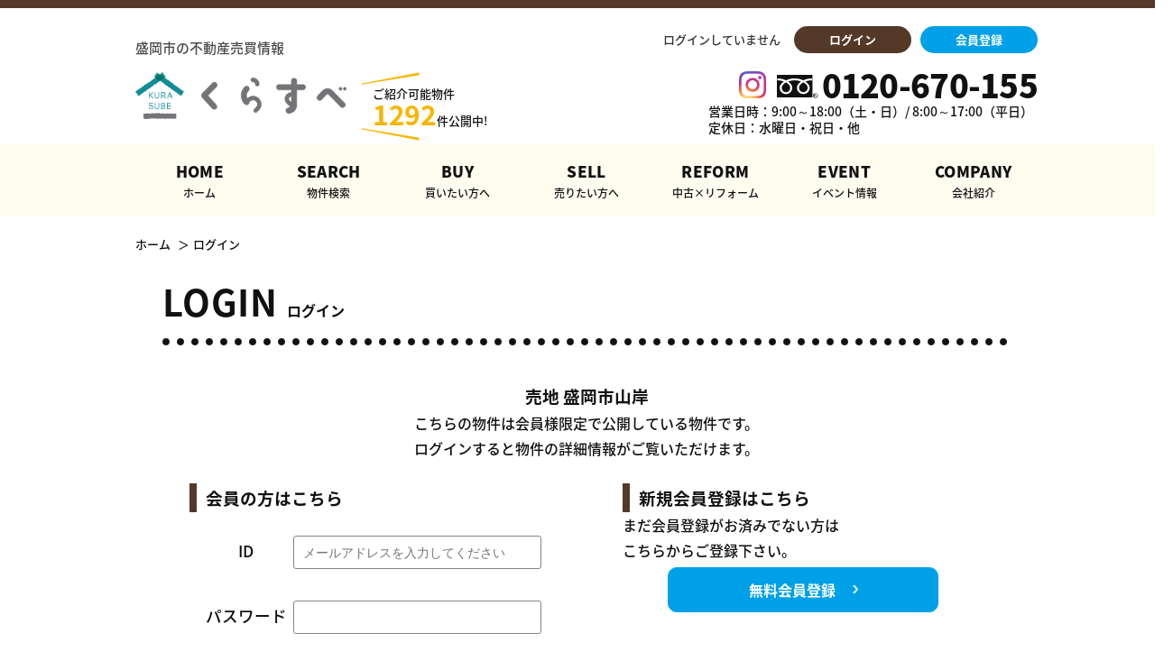

--- FILE ---
content_type: text/html; charset=UTF-8
request_url: https://www.kurasube.jp/s/estate/detail?no=1001376
body_size: 4462
content:
<!DOCTYPE html>
<html lang="ja">
<head>
  <meta charset="UTF-8">
  <meta http-equiv="X-UA-Compatible" content="IE=edge">
  <title>ログイン｜盛岡市の土地・中古住宅・不動産情報なら、くらすべにお任せください！
</title>
  <meta name="description" content="会員さまログインページです"/>
  <link rel="stylesheet" href="https://www.kurasube.jp/res/css/member.css">
  <meta name="csrf-token" content="gVkyiZYyiGPCU3bLudqQtXTM4pakyo01MArS83AX">
<meta name="viewport" content="width=1366">
<meta name="format-detection" content="telephone=no,address=no,email=no">
<link rel="shortcut icon" href="https://www.kurasube.jp/favicon.ico" type="image/x-icon">
<link rel="apple-touch-icon" href="https://www.kurasube.jp/apple-touch-icon.png" sizes="180x180">
<link href="https://fonts.googleapis.com/earlyaccess/notosansjapanese.css" rel="stylesheet" />
<link rel="stylesheet" href="https://use.fontawesome.com/releases/v5.3.1/css/all.css" integrity="sha384-mzrmE5qonljUremFsqc01SB46JvROS7bZs3IO2EmfFsd15uHvIt+Y8vEf7N7fWAU" crossorigin="anonymous">
<link rel="stylesheet" href="https://www.kurasube.jp/res/css/style.css">
<link rel="stylesheet" href="https://www.kurasube.jp/packages/sweetalert/dist/sweetalert2.css">
<script src="https://www.kurasube.jp/res/js/vendor.bundle.js"></script>
<script src="//code.jquery.com/jquery-migrate-3.0.1.min.js"></script>
<script src="https://www.kurasube.jp/res/js/app.bundle.js"></script>
<script src="https://www.kurasube.jp/packages/phery.min.js"></script>
<script src="https://www.kurasube.jp/packages/spin.min.js"></script>
<script src="https://www.kurasube.jp/packages/sweetalert/dist/sweetalert2.min.js"></script>
<script src="https://www.kurasube.jp/packages/jquery.history.js"></script>
<script src="https://www.kurasube.jp/packages/common.js"></script>
<script>
  $.ajaxSetup( {
    headers: {
      'X-CSRF-TOKEN': $( 'meta[name="csrf-token"]' ).attr( 'content' )
    }
  } );
  $(function() {
      });
</script>
  <!-- Global site tag (gtag.js) - Google Analytics -->
<script async src="https://www.googletagmanager.com/gtag/js?id=UA-128662944-1"></script>
<script>
    window.dataLayer = window.dataLayer || [];
    function gtag(){dataLayer.push(arguments);}
    gtag('js', new Date());

    gtag('config', 'UA-128662944-1');
</script>
  <!-- Google Tag Manager -->
<script>(function(w,d,s,l,i){w[l]=w[l]||[];w[l].push({'gtm.start':
            new Date().getTime(),event:'gtm.js'});var f=d.getElementsByTagName(s)[0],
        j=d.createElement(s),dl=l!='dataLayer'?'&l='+l:'';j.async=true;j.src=
        'https://www.googletagmanager.com/gtm.js?id='+i+dl;f.parentNode.insertBefore(j,f);
    })(window,document,'script','dataLayer','GTM-PVM6ZBK');</script>
<!-- End Google Tag Manager -->
</head>

<body class="page-login">
<!-- Google Tag Manager (noscript) -->
<noscript><iframe src="https://www.googletagmanager.com/ns.html?id=GTM-PVM6ZBK"
                  height="0" width="0" style="display:none;visibility:hidden"></iframe></noscript>
<!-- End Google Tag Manager (noscript) -->
<div id="container" class="l-container">
  <!--ヘッダー-->
<header id="header" class="l-header">
    <div class="l-header__top">
        <div class="l-header__topline"></div>
        <div class="l-header__inner l-wrap">
            <div class="l-header__left">
                <h1 class="l-header__description">盛岡市の不動産売買情報</h1>
                <div class="l-header__logo">
                    <a href="https://www.kurasube.jp">
                        <img src="https://www.kurasube.jp/res/img/logo_kurasube.png" alt="くらすべ">
                    </a>
                </div>
                <div class="l-header__balloon">
                    <span class="text">ご紹介可能物件<br><strong>1292</strong>件公開中!</span>
                </div>
            </div>

            <div class="l-header__right">
                <div class="l-header__buttons">
                                            <span class="text u-mr-15">ログインしていません</span>
                        <a class="button01 l-header__button" href="https://www.kurasube.jp/member/login">ログイン</a>
                        <a class="button02 l-header__button" href="https://www.kurasube.jp/regist">会員登録</a>
                                    </div>

                <div class="l-header__tel">
                    <div class="l-header__tel__top">
                        <a class="insta" href="https://www.instagram.com/kurasube_iwaveni" target="_blank" rel="noopener"><img src="https://www.kurasube.jp/res/img/icon_insta.png" alt="インスタグラム"></a>
                        <i class="icon if if-freedial" aria-hidden="true"></i>
                        <span class="tel">0120-670-155</span>
                    </div>
                    <p class="ruby">営業日時：9:00～18:00（土・日）/ 8:00～17:00（平日）</p>
                    <p class="ruby">定休日：水曜日・祝日・他</p>
                </div>
            </div>
        </div>
    </div>

    <div class="l-gNavi">
        <ul class="l-gNavi__inner l-wrap">
            <li id="gnavi-home" class="l-gNavi__item"><a class="l-gNavi__link inner" href="https://www.kurasube.jp"><span class="en">HOME</span><span class="ja">ホーム</span></a></li>
            <li id="gnavi-estate" class="l-gNavi__item"><a class="l-gNavi__link inner" href="https://www.kurasube.jp/estate/search"><span class="en">SEARCH</span><span class="ja">物件検索</span></a></li>
            <li id="gnavi-buy" class="l-gNavi__item"><a class="l-gNavi__link inner" href="https://www.kurasube.jp/buy"><span class="en">BUY</span><span class="ja">買いたい方へ</span></a></li>
            <li id="gnavi-sell" class="l-gNavi__item"><a class="l-gNavi__link inner" href="https://www.kurasube.jp/sell"><span class="en">SELL</span><span class="ja">売りたい方へ</span></a></li>
            <li id="gnavi-reform" class="l-gNavi__item"><a class="l-gNavi__link inner" href="https://www.kurasube.jp/reform"><span class="en">REFORM</span><span class="ja">中古×リフォーム</span></a></li>
            <li id="gnavi-event" class="l-gNavi__item"><a class="l-gNavi__link inner" href="https://www.kurasube.jp/event"><span class="en">EVENT</span><span class="ja">イベント情報</span></a></li>
            <li id="gnavi-company" class="l-gNavi__item"><a class="l-gNavi__link inner" href="https://www.kurasube.jp/company"><span class="en">COMPANY</span><span class="ja">会社紹介</span></a></li>
        </ul>
    </div>
</header>
<!--/ヘッダー-->
  <div id="content" class="l-content">
    <main id="main" class="l-main">
      <!-- pan -->
      <ol id="pan" class="l-breadcrumb">
        <li class="l-breadcrumb__item">
          <a href="https://www.kurasube.jp">ホーム</a>
        </li>
        <li class="l-breadcrumb__item">ログイン</li>
      </ol>
      <!-- /pan -->
      <div class="l-wrap loginArea u-m-c">
        <h2 class="c-heading01">LOGIN<span class="c-heading01__sub">ログイン</span></h2>
        <h3 class="u-ta-c">売地 盛岡市山岸</h3>
        <p class="ta-c u-ta-c"><span class="textred2">こちらの物件は会員様限定で公開している物件です。</span><br/>ログインすると物件の詳細情報がご覧いただけます。</p>
        <div class="loginWrap">
          <div class="loginBox">
            <h3 class="loginWrap__ttl">会員の方はこちら</h3>
            <form id="login_form" method="post">
              <input type="hidden" name="_token" value="gVkyiZYyiGPCU3bLudqQtXTM4pakyo01MArS83AX">
              <ul>
                <li><span>ID</span><input class="c-textbox" name="login_id" type="text" id="login_id" size="50" accesskey="1" tabindex="1" placeholder="メールアドレスを入力してください"/></li>
                <li><span>パスワード</span><input class="c-textbox" name="password" type="password" id="password" size="50" accesskey="1" tabindex="1" placeholder=""/></li>
              </ul>
              <div class="btn"><button class="c-button01 c-button01--m c-button01--sub btn__login" data-loading="body" type="button" href="https://www.kurasube.jp/member/ajax_gateway" data-phery-args="{&quot;from&quot;:&quot;1001376&quot;}" data-phery-related="#login_form" data-phery-remote="ajax_login" onclick="return false;" >ログイン </button></div>
              <p class="remind"><a href="https://www.kurasube.jp/member/password">パスワードを忘れた方はこちら</a>
              </p>
            </form>
          </div>
          <div class="newMember">
            <h3 class="loginWrap__ttl">新規会員登録はこちら</h3>
            <p class="newMember__txt">まだ会員登録がお済みでない方は<br>こちらからご登録下さい。</p>
            <div class="btn">
                            <a class="c-button01 c-button01--m c-button01--main btn__regist" href="https://www.kurasube.jp/regist?from=lo_regist">無料会員登録</a>
            </div>
          </div>
        </div>
        <!-- /#estate -->
      </div>
    </main>
  </div>
  <!--フッター-->
<div id="fb-root"></div>
<script>(function(d, s, id) {
        var js, fjs = d.getElementsByTagName(s)[0];
        if (d.getElementById(id)) return;
        js = d.createElement(s); js.id = id;
        js.src = 'https://connect.facebook.net/ja_JP/sdk.js#xfbml=1&version=v3.2';
        fjs.parentNode.insertBefore(js, fjs);
    }(document, 'script', 'facebook-jssdk'));
</script>
<div id="contact" class="p-information">
    <div class="p-information__inner">
        <a class="totop js-smoothScroll" href="#container"><i class="fas fa-chevron-up"></i></a>
        <div class="p-information__top">
            <div class="p-information__left">
                <p class="p-information__description">盛岡市の不動産売買情報</p>
                <div class="logo">
                    <a href="/">
                        <img src="https://www.kurasube.jp/res/img/logo_kurasube.png" alt="くらすべ" width="262" loading="lazy">
                    </a>
                </div>
                <div class="insta">
                    <span>snsをフォロー</span>
                    <div>
                        <a href="https://www.instagram.com/kurasube_iwaveni/" target="_blank" rel="noopener"><img src="https://www.kurasube.jp/res/img/icon_insta.png" alt="インスタグラム"></a>
                    </div>
                </div>
            </div>

            <div class="p-information__center">
                <p class="textTop">HPを見たと言ってお気軽にお問い合わせください</p>
                <div class="tel"><i class="if if-freedial"></i>0120-670-155</div>
                <p class="textBottom">営業日時：9:00～18:00（土・日）/ 8:00～17:00（平日）</p>
                <p class="textBottom">定休日：水曜日・祝日・他</p>
                <p class="textBottom">〒020-0133　岩手県盛岡市青山一丁目18-8</p>
            </div>

            <div class="p-information__right">
                <div class="bnr">
                    <a href="http://www.iwaveni.net/"  target="_blank">
                        <img src="https://www.kurasube.jp/res/img/bnr_iwabeni.jpg" alt="株式会社イワベニ　くらすべ事業部　（ジオリーブグループ）" loading="lazy" class="bnr01">
                    </a>
                </div>
                <div class="buttons">
                    <a class="button contactBtn c-button01 c-button01--xl c-button01--nobullet c-button01--accent" href="https://www.kurasube.jp/contact">
                        問い合わせ
                    </a>
                    <a class="button reserveBtn c-button01 c-button01--xl c-button01--nobullet c-button01--main" href="https://www.kurasube.jp/contact/reserve">
                        来店予約
                    </a>
                </div>
            </div>
        </div>
    </div>
</div><!-- p-information -->

<footer id="footer" class="l-footer">
    <div class="l-wrap">
        <ul class="l-footer__navi">
            <li class="item"><a href="https://www.kurasube.jp/buy">買いたい方へ</a></li>
            <li class="item"><a href="https://www.kurasube.jp/sell">売りたい方へ</a></li>
            <li class="item"><a href="https://www.kurasube.jp/reform">中古×リフォーム</a></li>
            <li class="item"><a href="https://www.kurasube.jp/company">会社紹介</a></li>
            <li class="item"><a href="https://www.kurasube.jp/other/privacy">プライバシーポリシー</a></li>
            <li class="item"><a href="https://www.kurasube.jp/other/sitemap">サイトマップ</a></li>
        </ul>
        <div class="l-footer__copy">&copy; 2018 <a href="https://www.kurasube.jp">株式会社イワベニ　くらすべ事業部　（ジオリーブグループ）</a> co.,ltd All rights reserved.</div>
    </div>
</footer>
<!--/フッター-->
</div>
</body>
</html>


--- FILE ---
content_type: text/css
request_url: https://www.kurasube.jp/res/css/member.css
body_size: 750
content:
.page-login .loginArea{width:940px}.page-login .main_members{height:700px}.page-login .loginWrap{display:-webkit-box;display:-ms-flexbox;display:flex;-webkit-box-pack:justify;-ms-flex-pack:justify;justify-content:space-between;width:880px;margin:0 auto}.page-login .loginWrap__ttl{text-align:left;border-left:#543929 solid 8px;padding-left:10px}.page-login .loginWrap .loginBox{width:400px;text-align:center;border-radius:5px;padding:25px 0}.page-login .loginWrap .loginBox p{margin:0;margin-bottom:15px}.page-login .loginWrap .loginBox ul{width:400px;display:block;padding:0}.page-login .loginWrap .loginBox li{list-style:none;background-color:#fff;color:#111;padding:10px;margin-bottom:15px}.page-login .loginWrap .loginBox li span{display:inline-block;width:105px;font-size:1.1em}.page-login .loginWrap .loginBox li input{-webkit-box-sizing:border-box;box-sizing:border-box;width:275px}.page-login .loginWrap .loginBox .remind{margin-bottom:0;text-align:center}.page-login .loginWrap .loginBox .btn{margin-bottom:5px}.page-login .loginWrap .loginBox .btn .btn__login{width:300px;height:50px;margin:0 auto;font-size:16px;font-size:1rem;line-height:1}.page-login .loginWrap .newMember{width:400px;text-align:left;border-radius:5px;padding:25px 0}.page-login .loginWrap .newMember .btn{margin-bottom:15px}.page-login .loginWrap .newMember .btn .btn__regist{width:300px;height:50px;font-size:16px;font-size:1rem;line-height:1}.page-login .loginWrap .newMember__txt{margin:0 0 5px}.page-login .bukkenLogin{width:575px;margin:0 auto;text-align:center;border:1px solid #333;border-radius:5px;padding:25px}.page-login .bukkenLogin p{margin:0;margin-bottom:15px}.page-login .bukkenLogin ul{width:500px;display:block;padding:0}.page-login .bukkenLogin li{list-style:none;background-color:#d8d8d8;color:#fff;padding:10px;margin-bottom:15px}.page-login .bukkenLogin li span{display:inline-block;width:150px;font-size:1.1em}.page-login .bukkenLogin li input{-webkit-box-sizing:border-box;box-sizing:border-box;width:330px;padding:10px}.page-login .bukkenLogin .title{margin:0;text-align:left}.page-login .bukkenLogin .remind{margin-bottom:0}.page-logoff #under{width:940px;margin:0 auto;margin-bottom:30px}.page-reminder #under{width:940px;margin:0 auto;height:420.21px;margin-bottom:30px}.page-reminder #login_id{font-size:16px;line-height:35px;height:40px;padding-bottom:0;width:439px}.page-reminder #pass_conf{width:100px;height:40px;font-size:16px;font-size:1rem;border-radius:10px;float:right}.page-reminder #pass_conf::after{display:none}.page-reminder .toi_thanks{text-align:center}


--- FILE ---
content_type: text/css
request_url: https://www.kurasube.jp/res/css/style.css
body_size: 18942
content:
@font-face{font-family:"Arciform";src:url("/res/fonts/Arciform.ttf") format("truetype"),url("/res/fonts/Arciform.woff") format("woff"),url("/res/fonts/Arciform.woff2") format("woff2")}html{line-height:1.15;-ms-text-size-adjust:100%;-webkit-text-size-adjust:100%}h1{font-size:2em;margin:0.67em 0}hr{-webkit-box-sizing:content-box;box-sizing:content-box;height:0;overflow:visible}main{display:block}pre{font-family:monospace, monospace;font-size:1em}a{background-color:transparent;-webkit-text-decoration-skip:objects}abbr[title]{text-decoration:underline;-webkit-text-decoration:underline dotted;text-decoration:underline dotted}b,
strong{font-weight:bolder}code,
kbd,
samp{font-family:monospace, monospace;font-size:1em}small{font-size:80%}img{border-style:none}svg:not(:root){overflow:hidden}button,
input,
optgroup,
select,
textarea{margin:0}button{overflow:visible;text-transform:none}button,
[type="button"],
[type="reset"],
[type="submit"]{-webkit-appearance:button}button::-moz-focus-inner,
[type="button"]::-moz-focus-inner,
[type="reset"]::-moz-focus-inner,
[type="submit"]::-moz-focus-inner{border-style:none;padding:0}button:-moz-focusring,
[type="button"]:-moz-focusring,
[type="reset"]:-moz-focusring,
[type="submit"]:-moz-focusring{outline:1px dotted ButtonText}fieldset{padding:0.35em 0.75em 0.625em}input{overflow:visible}legend{-webkit-box-sizing:border-box;box-sizing:border-box;color:inherit;display:table;max-width:100%;padding:0;white-space:normal}progress{display:inline-block;vertical-align:baseline}select{text-transform:none}textarea{overflow:auto}[type="checkbox"],
[type="radio"]{-webkit-box-sizing:border-box;box-sizing:border-box;padding:0}[type="number"]::-webkit-inner-spin-button,
[type="number"]::-webkit-outer-spin-button{height:auto}[type="search"]{-webkit-appearance:textfield;outline-offset:-2px}[type="search"]::-webkit-search-cancel-button,
[type="search"]::-webkit-search-decoration{-webkit-appearance:none}::-webkit-file-upload-button{-webkit-appearance:button;font:inherit}details{display:block}summary{display:list-item}template{display:none}[hidden]{display:none}body{background-color:#fff;color:#111;font-family:"Noto Sans Japanese",sans-serif;font-size:16px;font-weight:500;line-height:1.75;margin:0;-moz-osx-font-smoothing:grayscale;-webkit-font-smoothing:antialiased;word-wrap:break-word;min-width:1300px}*,*::before,*::after{-webkit-box-sizing:border-box;box-sizing:border-box}ul,li{list-style:none}h1,h2,h3,h4,h5,h6{margin:0 auto}p{margin:0;text-align:left}img{vertical-align:middle}main a{border-bottom:1px solid #004ea2;padding:0 0 1px;color:#004ea2;text-decoration:none;display:inline-block;position:relative}input,select,textarea{font-size:14px;font-size:.875rem}select{font-size:14px;font-size:.875rem;line-height:2.4285714286;height:36px;padding-top:0 !important;padding-bottom:0 !important}button{font-family:"Noto Sans Japanese",sans-serif}@font-face{font-family:"myiconfont";src:url("/res/fonts/myiconfont.eot?c=1554973326149");src:url("/res/fonts/myiconfont.eot?#iefix&c=1554973326149") format("embedded-opentype"),url("/res/fonts/myiconfont.woff?c=1554973326149") format("woff"),url("/res/fonts/myiconfont.ttf?c=1554973326149") format("truetype");font-weight:normal;font-style:normal}.if{display:inline-block;font:normal normal normal 1em/1 "myiconfont";text-rendering:auto;-webkit-font-smoothing:antialiased;-moz-osx-font-smoothing:grayscale}.if-Heart::before{content:"\EA01"}.if-Lupe::before{content:"\EA02"}.if-building::before{content:"\EA03"}.if-building02::before{content:"\EA04"}.if-calendar::before{content:"\EA05"}.if-check::before{content:"\EA06"}.if-clock::before{content:"\EA07"}.if-facebook::before{content:"\EA08"}.if-favorite::before{content:"\EA09"}.if-freedial::before{content:"\EA0A"}.if-home_01::before{content:"\EA0B"}.if-home_02::before{content:"\EA0C"}.if-house::before{content:"\EA0D"}.if-house02::before{content:"\EA0E"}.if-house03::before{content:"\EA0F"}.if-human::before{content:"\EA10"}.if-instagram::before{content:"\EA11"}.if-key_01::before{content:"\EA12"}.if-key_02::before{content:"\EA13"}.if-key_03::before{content:"\EA14"}.if-letter::before{content:"\EA15"}.if-lock::before{content:"\EA16"}.if-login::before{content:"\EA17"}.if-mail::before{content:"\EA18"}.if-map::before{content:"\EA19"}.if-mapmark::before{content:"\EA1A"}.if-member::before{content:"\EA1B"}.if-memo::before{content:"\EA1C"}.if-pen::before{content:"\EA1D"}.if-phone::before{content:"\EA1E"}.if-pickup::before{content:"\EA1F"}.if-question_mark::before{content:"\EA20"}.if-rump::before{content:"\EA21"}.if-school::before{content:"\EA22"}.if-search01::before{content:"\EA23"}.if-search02::before{content:"\EA24"}.if-shop::before{content:"\EA25"}.if-tree::before{content:"\EA26"}.if-tv::before{content:"\EA27"}.if-voice::before{content:"\EA28"}.c-alert01__header{margin-bottom:20px}.c-alert01__texts{margin:0 0 20px}.c-alert01__texts__item:not(:last-child){margin:0 0 10px}.c-alert01__texts__item--center{text-align:center}.c-alert01__buttons{display:-webkit-box;display:-ms-flexbox;display:flex;-webkit-box-pack:center;-ms-flex-pack:center;justify-content:center;gap:10px}.c-alert01__buttons__item{-webkit-box-flex:1;-ms-flex:1 1;flex:1 1}.c-alert01__buttons__item__inner{font-size:18px;font-size:1.125rem;line-height:1}.c-alert01__footer{margin-top:20px;font-size:12px;font-size:.75rem;line-height:1.5}.c-alert01__footer a{color:#00a0e9;text-decoration:none}.c-alert01__footer a:hover{text-decoration:underline}.c-blockquote01{border:3px solid #dcdcdc;border-radius:8px;margin:0;padding:30px 95px 80px 80px;font-style:italic;font-size:16px;font-size:1rem;line-height:1.5;color:#818181;position:relative}.c-blockquote01__src{font-style:italic;font-size:16px;font-size:1rem;line-height:1;text-align:right;position:absolute;right:40px;bottom:30px}.c-blockquote01__src::before{content:"―"}.c-blockquote01::before{content:"”";font-style:normal;font-size:72px;font-size:4.5rem;line-height:1.1805555556;color:#fff;display:inline-block;position:absolute;top:30px;left:15px;width:55px;height:55px;border-radius:50%;background-color:#dcdcdc;text-align:center}.c-blockquote02{background-color:#fff;border-left:8px solid #bfbfbf;margin:0;padding:5px 150px 35px 25px;font-style:italic;font-size:16px;font-size:1rem;line-height:1.5;color:#111;position:relative}.c-blockquote02__src{font-style:italic;font-size:16px;font-size:1rem;line-height:1;text-align:right;color:#111;position:absolute;right:0;bottom:0}.c-blockquote02__src::before{content:"―"}.c-blockquote02::before{content:"”";font-style:normal;font-size:100px;font-size:6.25rem;line-height:1;color:#bfbfbf;display:inline-block;position:absolute;top:7px;right:0}.c-button01{background-color:#fff;border-width:1px;border-style:solid;margin:0 auto;font-weight:700;font-size:20px;font-size:1.25rem;line-height:1;color:#fff;text-decoration:none;display:-webkit-box;display:-ms-flexbox;display:flex;-webkit-box-pack:center;-ms-flex-pack:center;justify-content:center;-webkit-box-align:center;-ms-flex-align:center;align-items:center;position:relative;cursor:pointer}.c-button01::after{content:'';background:url(../img/bg_button_arrow.png) no-repeat;margin-left:20px;width:15px;height:22px;display:inline-block}.c-button01--xl{border-radius:10px;height:90px;font-size:20px;font-size:1.25rem;line-height:1}.c-button01--l{border-radius:10px;height:90px;font-size:18px;font-size:1.125rem;line-height:1}.c-button01--m{border-radius:10px;height:52px;font-size:18px;font-size:1.125rem;line-height:1}.c-button01--m::after{background-size:40%;background-position:right;width:15px;height:9px;margin-left:10px}.c-button01--s{border-radius:10px;height:40px;font-size:13px;font-size:.8125rem;line-height:1}.c-button01--s::after{background-size:40%;background-position:right;width:15px;height:9px;margin-left:1px}.c-button01--main{background-color:#00a0e9;border-color:#00a0e9;color:#fff}.c-button01--main--w{background-color:#fff;border-color:#00a0e9;color:#111}.c-button01--sub{background-color:#543929;border-color:#543929;color:#fff}.c-button01--sub--w{background-color:#fff;border-color:#543929;color:#111}.c-button01--accent{background-color:#f8b500;border-color:#f8b500;color:#fff}.c-button01--accent--w{background-color:#fff;border-color:#f8b500;color:#111}.c-button01--nobullet:after{display:none}.c-button01:hover{opacity:.6;filter:alpha(opacity=60)}.c-button01:focus{outline:none}.c-card{background-color:#fff;border:1px solid #a0a0a0;-webkit-box-flex:0;-ms-flex:0 0 310px;flex:0 0 310px;text-align:center;position:relative}.c-card a{border:none;margin:0;padding:0;text-decoration:none}.c-card a:hover{opacity:0.6}.c-card__wrap{display:block;color:#111;text-decoration:none}.c-card__photo{width:100%;height:232px;border-bottom:1px solid #a0a0a0;position:relative}.c-card__photo img{height:100%;width:100%;-o-object-fit:contain;object-fit:contain;font-family:'object-fit: contain;'}.c-card__ribbon{font-weight:500;width:60px;height:60px;font-size:14px;font-size:.875rem;line-height:1.2857142857;color:#fff;display:-webkit-box;display:-ms-flexbox;display:flex;-webkit-box-pack:center;-ms-flex-pack:center;justify-content:center;-webkit-box-align:center;-ms-flex-align:center;align-items:center;position:absolute;top:-1px;left:-1px;z-index:2}.c-card__ribbon--new{background-color:transparent;-webkit-box-align:baseline;-ms-flex-align:baseline;align-items:baseline;-webkit-box-pack:initial;-ms-flex-pack:initial;justify-content:initial;width:71px;height:71px;padding:8px}.c-card__ribbon--new::after{content:"";width:0;height:0;border-style:solid;border-width:71px 71px 0 0;border-color:#f8b500 transparent transparent transparent;position:absolute;z-index:-1;top:0;left:0}.c-card__ribbon--pricedown{background-color:#a1c213}.c-card__ribbon--sold,.c-card__ribbon--nego{top:0;bottom:0;left:0;right:0;width:100%;height:100%}.c-card__ribbon--sold .band,.c-card__ribbon--nego .band{-webkit-transform:rotate(-18deg);transform:rotate(-18deg);width:100%;font-size:34px;font-size:2.125rem;padding:15px 0 15px 15px;letter-spacing:0.5em;border:solid 3px #FFF;margin:15px;text-align:center}.c-card__ribbon--sold{background:rgba(207, 64, 68, .76)}.c-card__ribbon--sold .band{background:rgba(207, 64, 68, .66)}.c-card__ribbon--nego{background:rgba(0, 0, 0, .76)}.c-card__ribbon--nego .band{background:rgba(0, 0, 0, .66)}.c-card__body{padding:8px}.c-card__body__top{text-align:left}.c-card__type{background:#494440;width:90px;height:30px;font-weight:500;font-size:14px;font-size:.875rem;line-height:1;border-radius:15px;color:#fff;display:-webkit-box;display:-ms-flexbox;display:flex;-webkit-box-pack:center;-ms-flex-pack:center;justify-content:center;-webkit-box-align:center;-ms-flex-align:center;align-items:center;position:absolute;top:10px;right:10px;z-index:1}.c-card__price{font-weight:700;font-size:40px;font-size:2.5rem;line-height:1;color:#f8b500;display:-webkit-box;display:-ms-flexbox;display:flex;-webkit-box-align:baseline;-ms-flex-align:baseline;align-items:baseline}.c-card__price .sub{font-size:14px;font-size:.875rem;line-height:1;color:#111}.c-card__info{width:100%;margin:0;color:#111;text-align:left}.c-card__date{font-size:11px;font-size:.6875rem;line-height:2.7272727273}.c-card__addr{font-weight:700;font-size:18px;font-size:1.125rem;line-height:1.6666666667;height:60px}.c-card__size{font-size:18px;font-size:1.125rem;line-height:1.6666666667}.c-checkbox{display:inline-block}.c-checkbox__input{width:0 !important;height:0 !important;margin:0 !important;-webkit-appearance:none;-moz-appearance:none;appearance:none}.c-checkbox__input:checked+.c-checkbox__parts::after{font-size:26px;font-size:1.625rem;content:"";color:#333;font:normal normal normal 20px/1 "myiconfont";text-rendering:auto;-webkit-font-smoothing:antialiased;-moz-osx-font-smoothing:grayscale;position:absolute;top:-3px;left:0;margin:auto;z-index:1}.c-checkbox__parts{padding-left:20px;position:relative;font-size:14px;font-size:.875rem;line-height:1;display:inline-block}.c-checkbox__parts::before{background:#fff;border:1px solid #333;content:"";display:block;position:absolute;top:1px;left:0;height:13px;width:13px}.c-radiobox{height:15px;display:inline-block}.c-radiobox__input{width:0 !important;height:0 !important;margin:0 !important;-webkit-appearance:none;-moz-appearance:none;appearance:none}.c-radiobox__input:checked+.c-radiobox__parts::before{opacity:1}.c-radiobox__parts{height:15px;padding:0 0 0 25px;font-size:14px;font-size:.875rem;line-height:1;display:inline-block;position:relative;cursor:pointer}.c-radiobox__parts::before,.c-radiobox__parts::after{content:"";margin:auto;display:block;position:absolute;top:0;bottom:0}.c-radiobox__parts::before{background-color:#666;border-radius:50%;width:7px;height:7px;left:4px;opacity:0;z-index:2}.c-radiobox__parts::after{background-color:#ececec;border:1px solid #838383;border-radius:50%;width:15px;height:15px;left:0;z-index:1}.c-selectbox{background:#fff url(../img/bg_select.png) no-repeat top right;background-size:26px 38px;border:1px solid #838383;border-radius:3px;height:37px;padding:0 20px 0 10px;font-weight:400;font-size:14px;font-size:.875rem;line-height:2.7142857143;vertical-align:top;-webkit-appearance:none;-moz-appearance:none;appearance:none;cursor:pointer}.c-selectbox::-ms-expand{display:none}.c-textbox{background-color:#fff;border:1px solid #838383;border-radius:3px;width:100%;height:37px;padding-left:10px}.c-textarea{background-color:#fff;border:1px solid #838383;border-radius:3px;width:100%;margin:0;padding:18px;font-size:14px;font-size:.875rem;line-height:2.1428571429}.c-heading01{margin:0 auto 48px;padding:0 0 20px 0;font-weight:700;font-size:40px;font-size:2.5rem;line-height:1;color:#111;letter-spacing:0.02em;text-align:left;position:relative}.c-heading01:after{content:'';height:16px;width:100%;background-image:radial-gradient(#111 30%, transparent 40%);background-size:16px 16px;background-position:-4px 0;position:absolute;left:0;bottom:-12px}.c-heading01__sub{margin:20px 0 0 10px;padding:0;font-weight:700;font-size:16px;font-size:1rem;line-height:1;letter-spacing:0;text-align:center;display:inline-block}.c-heading02{border-bottom:4px solid #494440;margin:0 auto 40px;padding:0 0 20px;font-weight:700;font-size:25px;font-size:1.5625rem;line-height:1;color:#111;text-align:center;display:block}.c-heading03{border-bottom:4px solid #494440;margin:0 auto 40px;padding:0 0 20px;font-weight:700;font-size:25px;font-size:1.5625rem;line-height:1;color:#111;text-align:left;display:block}.c-heading04{border-bottom:1px solid #bababa;height:30px;margin:0 0 35px;padding:0 0 35px 15px;font-weight:700;font-size:17px;font-size:1.0625rem;line-height:1.7647058824;color:#111;text-align:left;position:relative}.c-heading04::before{content:'';border-left:7px solid #00a0e9;height:30px;position:absolute;left:0}.c-heading05{background-color:#b2e2f8;height:35px;margin:0 0 35px;padding:0 0 0 10px;font-weight:700;font-size:17px;font-size:1.0625rem;line-height:2.0588235294;color:#111;text-align:left}.c-list{margin:0;padding:0;list-style:none}.c-list__item{padding:0 0 0 28px;list-style:none;color:#111;position:relative}.c-list__item::before{content:"";background-color:#00a0e9;border-radius:50%;width:13px;height:13px;margin:auto;position:absolute;top:0;bottom:0;left:9px}.c-list__item::after{content:"";background-color:#fff;border-radius:50%;width:7px;height:7px;margin:auto;position:absolute;top:0;bottom:0;left:12px}.c-dl{border-top:1px solid #d6cfc8;margin:0;padding:0;display:-webkit-box;display:-ms-flexbox;display:flex;-webkit-box-orient:horizontal;-webkit-box-direction:normal;-ms-flex-flow:row wrap;flex-flow:row wrap;-webkit-box-align:center;-ms-flex-align:center;align-items:center}.c-dl__heading,.c-dl__data{border-bottom:1px solid #d6cfc8;height:55px;font-size:15px;font-size:.9375rem;line-height:1;color:#111;display:-webkit-box;display:-ms-flexbox;display:flex;-webkit-box-pack:start;-ms-flex-pack:start;justify-content:flex-start;-webkit-box-align:center;-ms-flex-align:center;align-items:center}.c-dl__heading{background-color:#fff;-webkit-box-flex:0;-ms-flex:0 0 25%;flex:0 0 25%;padding:0 0 0 27px;font-weight:700}.c-dl__data{background-color:#fff;-webkit-box-flex:0;-ms-flex:0 0 75%;flex:0 0 75%;margin:0;padding:0;font-weight:500}.c-noPhoto01{display:-webkit-box;display:-ms-flexbox;display:flex;-webkit-box-align:center;-ms-flex-align:center;align-items:center;-webkit-box-pack:center;-ms-flex-pack:center;justify-content:center;text-align:center;font-size:var(--font-size-pc);font-weight:700;letter-spacing:0.05em;max-width:100%;max-height:100%}.c-seal01{background-color:#00a0e9;margin:0 10px 0 0;color:#fff;display:-webkit-box;display:-ms-flexbox;display:flex;-webkit-box-pack:center;-ms-flex-pack:center;justify-content:center;-webkit-box-align:center;-ms-flex-align:center;align-items:center;float:left}.c-seal01:last-child{margin-right:0}.c-seal01--l{width:110px;height:30px;font-size:16px;font-size:1rem;line-height:1}.c-seal01--m1{width:70px;height:26px;font-size:14px;font-size:.875rem;line-height:1}.c-seal01--m2{width:110px;height:26px;font-size:14px;font-size:.875rem;line-height:1}.c-seal01--s1{width:60px;height:20px;font-size:12px;font-size:.75rem;line-height:1}.c-seal01--s2{width:50px;height:26px;font-size:12px;font-size:.75rem;line-height:1}.c-seal01--hissu,.c-seal01--nini{border:none;width:38px;height:18px;font-size:13px;font-size:.8125rem;line-height:1;color:#fff;white-space:nowrap;vertical-align:baseline;display:-webkit-inline-box;display:-ms-inline-flexbox;display:inline-flex}.c-seal01--hissu{background:#e60012}.c-seal01--nini{background:#aaa}.c-seal02{background-color:#fff;border:1px solid #111;margin:0 10px 0 0;color:#111;display:-webkit-box;display:-ms-flexbox;display:flex;-webkit-box-pack:center;-ms-flex-pack:center;justify-content:center;-webkit-box-align:center;-ms-flex-align:center;align-items:center;float:left}.c-seal02:last-child{margin-right:0}.c-seal02--l{width:110px;height:30px;font-size:16px;font-size:1rem;line-height:1}.c-seal02--m{width:90px;height:26px;font-size:12px;font-size:.75rem;line-height:1}.c-seal02--s{width:60px;height:20px;font-size:12px;font-size:.75rem;line-height:1}.c-table01{border-collapse:collapse;border-spacing:0;width:100%;margin:0;display:table}.c-table01__row{border-bottom:1px solid #eaeaea;border-top:1px solid #eaeaea;display:table-row}.c-table01__heading{width:20%;padding:10px 0 10px 20px;font-weight:700;font-size:15px;font-size:.9375rem;line-height:2;text-align:left;vertical-align:top;display:table-cell;border-bottom:1px solid #fff;border-top:1px solid #fff;background-color:#eaeaea}.c-table01__data{background-color:#fff;width:80%;padding:10px 0 10px 27px;font-weight:500;font-size:15px;font-size:.9375rem;line-height:2;text-align:left;display:table-cell}.c-table02{border-collapse:collapse;border-spacing:0;margin:0;display:table;width:100%}.c-table02__row{border-bottom:1px dotted #aaaaaa;display:table-row}.c-table02__heading{width:70px;padding:9px 0;font-weight:700;font-size:14px;font-size:.875rem;line-height:1.4285714286;text-align:left;vertical-align:top;display:table-cell;position:relative}.c-table02__data01{width:auto;padding:9px 0;font-weight:700;font-size:20px;font-size:1.25rem;line-height:1;text-align:left;display:table-cell}.c-table02__data01 strong{color:#f8b500;font-size:30px;font-size:1.875rem;line-height:1}.c-table02__data02{width:auto;padding:9px 0;font-weight:500;font-size:14px;font-size:.875rem;line-height:1.4285714286;text-align:left;display:table-cell}.c-table03{border-collapse:collapse;border-spacing:0;width:100%;margin:0;display:table}.c-table03__row{border-bottom:10px solid #fff;background-color:#f2f2f2;margin:0;display:table-row}.c-table03__row:last-child{border-bottom:none;margin-bottom:0}.c-table03__heading{width:135px;padding:18px;font-weight:700;font-size:16px;font-size:1rem;line-height:1.5;text-align:left;vertical-align:top;display:table-cell;position:relative}.c-table03__data{width:215px;padding:18px 20px 18px 0;font-weight:500;font-size:16px;font-size:1rem;line-height:1.5;letter-spacing:3px;vertical-align:top;text-align:left;display:table-cell}.c-table04{border-collapse:collapse;border-spacing:0;margin:0;display:table;width:100%}.c-table04__row{border-bottom:1px dashed #aaaaaa;display:table-row}.c-table04__heading{width:140px;padding:9px 0;font-weight:700;font-size:16px;font-size:1rem;line-height:1.25;text-align:left;vertical-align:top;display:table-cell;position:relative}.c-table04__heading i{font-size:18px;font-size:1.125rem;line-height:1;width:23px;position:relative;top:2px}.c-table04__heading .fas{top:0;left:2px}.c-table04__data{width:auto;padding:9px 0;font-weight:500;font-size:16px;font-size:1rem;line-height:1.25;text-align:left;display:table-cell}.c-read01{font-weight:700;font-size:30px;font-size:1.875rem;line-height:1.1666666667}.c-read02{font-weight:700;font-size:23px;font-size:1.4375rem;line-height:1.2173913043}.c-read03{font-weight:700;font-size:20px;font-size:1.25rem;line-height:1.25}.c-text01{font-weight:500;font-size:16px;font-size:1rem;line-height:1.875}.c-text01 strong,.c-text01 em{background-color:#fff996;font-weight:700;font-style:normal}.c-annotation{margin:0 0 30px;padding:0 0 0 30px;font-size:13px;font-size:.8125rem;line-height:1.2307692308;position:relative}.c-annotation__number{font-size:13px;font-size:.8125rem;line-height:1.2307692308;position:absolute;top:0;left:0}.c-annotation__number::before{content:"※"}.p-cardList{margin-right:-20px;padding-left:0}.p-cardList::after{content:"";display:block;clear:both}.p-cardList__item{float:left;margin-right:20px;margin-bottom:20px}.p-contact__row{border-top:1px solid #ccc;display:table}.p-contact__dt{padding:30px;width:300px}.p-form__row{border-top:1px solid #bababa;border-bottom:1px solid #bababa;display:-webkit-box;display:-ms-flexbox;display:flex}.p-form__row+.p-form__row{border-top:0}.p-form__label{background-color:#eaeaea;-webkit-box-flex:0;-ms-flex:0 0 30%;flex:0 0 30%;padding:16px;padding:1rem;font-size:16px;font-size:1rem;line-height:1.125;display:-webkit-box;display:-ms-flexbox;display:flex;position:relative}.p-form__label .seal{margin-left:8px;margin-left:0.5rem}.p-form__input{background-color:#fff;-webkit-box-flex:1;-ms-flex:auto;flex:auto;padding:16px;padding:1rem}.p-form__input .lead{font-size:0.8em;line-height:1.5}.p-form__input input[readonly]{background:#eee;border:none;outline:none}.p-form__privacy{background:#eaeaea;width:100%;height:50px;margin:45px 0 20px;padding:0 20px;font-size:13px;font-size:.8125rem;line-height:1;color:#000;display:-webkit-box;display:-ms-flexbox;display:flex;-webkit-box-align:center;-ms-flex-align:center;align-items:center}.p-form__agreement{background:#eaeaea;width:100%;height:90px;margin:40px 0 50px;display:-webkit-box;display:-ms-flexbox;display:flex;-webkit-box-orient:vertical;-webkit-box-direction:normal;-ms-flex-flow:column;flex-flow:column;-webkit-box-pack:center;-ms-flex-pack:center;justify-content:center;-webkit-box-align:center;-ms-flex-align:center;align-items:center}.p-form__agreement__text{font-size:13px;font-size:.8125rem;line-height:1}.p-form__submit{width:440px;margin:0 auto}.p-form__submit .c-button{width:100%}.p-information{background:#fffbef;width:100%;margin:0 auto;padding:0;position:relative}.p-information .totop{width:70px;height:70px;display:block;position:absolute;background-color:#f8b500;color:#fff;border-radius:35px;right:0;top:-30px;z-index:1;font-size:30px;font-size:1.875rem;line-height:2.3333333333;text-align:center}.p-information .totop:hover{opacity:.7;filter:alpha(opacity=70)}.p-information__inner{width:1000px;margin:0 auto;padding:49px 0 40px;position:relative}.p-information__description{margin:0 0 14px;font-size:16px;font-size:1rem;line-height:1;text-align:center}.p-information__top{display:-webkit-box;display:-ms-flexbox;display:flex;-webkit-box-pack:justify;-ms-flex-pack:justify;justify-content:space-between}.p-information__top .p-information__left{-webkit-box-flex:0;-ms-flex:0 0 262px;flex:0 0 262px;height:100%}.p-information__top .p-information__left .logo:hover{opacity:0.6}.p-information__top .p-information__left .bnr{margin-top:36px}.p-information__top .p-information__left .bnr:hover{opacity:0.6}.p-information__top .p-information__left .insta{display:-webkit-box;display:-ms-flexbox;display:flex;-webkit-box-align:center;-ms-flex-align:center;align-items:center;margin:20px 0}.p-information__top .p-information__left .insta span{padding-right:10px}.p-information__top .p-information__left .insta div{width:40px}.p-information__top .p-information__left .insta div img{width:100%;height:auto}.p-information__top .p-information__left .insta div img:hover{opacity:0.7}.p-information__top .p-information__center{-webkit-box-flex:0;-ms-flex:0 0 427px;flex:0 0 427px;height:100%;display:-webkit-box;display:-ms-flexbox;display:flex;-webkit-box-orient:vertical;-webkit-box-direction:normal;-ms-flex-flow:column wrap;flex-flow:column wrap;-webkit-box-pack:center;-ms-flex-pack:center;justify-content:center;-webkit-box-align:center;-ms-flex-align:center;align-items:center}.p-information__top .p-information__center .textTop{margin:0 0 4px;font-size:14px;font-size:.875rem;line-height:1}.p-information__top .p-information__center .textBottom{font-size:15px;font-size:.9375rem;line-height:1;margin-top:10px}.p-information__top .p-information__center .textMemo{font-size:10px;font-size:.625rem;line-height:1;margin-top:10px}.p-information__top .p-information__center .tel{height:50px;margin:0;letter-spacing:-0.02em;font-size:50px;font-size:3.125rem;line-height:1;font-weight:700;display:-webkit-box;display:-ms-flexbox;display:flex;-webkit-box-align:center;-ms-flex-align:center;align-items:center}.p-information__top .p-information__center .tel i{margin-right:5px;font-size:60px;font-size:3.75rem;height:50px}.p-information__top .p-information__center .buttons{display:-webkit-box;display:-ms-flexbox;display:flex;-webkit-box-pack:justify;-ms-flex-pack:justify;justify-content:space-between;width:312px;margin-top:17px}.p-information__top .p-information__center .buttons .button{width:143px;height:80px;font-size:14px;font-size:.875rem;line-height:1;font-weight:700}.p-information__top .p-information__right{padding:0;-webkit-box-align:center;-ms-flex-align:center;align-items:center}.p-information__top .p-information__right .buttons{display:-webkit-box;display:-ms-flexbox;display:flex;margin-top:16px;margin-top:1rem}.p-information__top .p-information__right .buttons a{height:auto;padding:14px 20px;font-size:16px;font-size:1rem;border-radius:8px;margin:0;-webkit-box-flex:1;-ms-flex:1 1;flex:1 1}.p-information__top .p-information__right .buttons a:first-child{margin-right:8px}.p-information .bnr01{width:100%;padding:20px;background:#fff;border:1px solid #222}.p-information .bnr01:hover{opacity:0.7}.p-linkList01{margin:0 auto;padding:0}.p-linkList01__item{font-size:15px;font-size:.9375rem;line-height:1.6;display:-webkit-box;display:-ms-flexbox;display:flex;-webkit-box-align:center;-ms-flex-align:center;align-items:center;min-height:36px;border-bottom:1px dashed #333}.p-linkList01__item a{display:block;-webkit-box-flex:1;-ms-flex:auto;flex:auto;color:#333;padding:5px 24px 5px 0;position:relative;text-decoration:none}.p-linkList01__item a:hover{opacity:0.6}.p-linkList01__item .bullet{height:1em;position:absolute;right:0;top:0;bottom:0;margin:auto 0;z-index:1}.p-mapCanvas{width:100%;margin:0 0 20px}.p-mapCanvas .js-open-map::after{rotate:90deg;margin:0;position:absolute;top:15px;right:40px}.p-mapCanvas__out{width:100%;margin:0 0 40px;padding:0;display:none}.p-mapCanvas__out__inner{height:400px;position:relative}.p-mapCanvas__out__icon{width:60px;height:60px;margin:auto;font-size:60px;font-size:3.75rem;line-height:1;color:#c1c1c1;display:-webkit-box;display:-ms-flexbox;display:flex;-webkit-box-pack:center;-ms-flex-pack:center;justify-content:center;-ms-flex-line-pack:center;align-content:center;position:absolute;top:0;left:0;right:0;bottom:0}.p-pagination{margin:0 0 20px;padding:0;display:-webkit-box;display:-ms-flexbox;display:flex;-webkit-box-pack:end;-ms-flex-pack:end;justify-content:flex-end;-webkit-box-align:center;-ms-flex-align:center;align-items:center}.p-pagination__item{background-color:#eaeaea;width:30px;height:35px;font-size:13px;font-size:.8125rem;line-height:1;color:#111;display:-webkit-box;display:-ms-flexbox;display:flex;-webkit-box-pack:center;-ms-flex-pack:center;justify-content:center;-webkit-box-align:center;-ms-flex-align:center;align-items:center}.p-pagination__item a{width:100%;height:100%;border:none;color:#111;text-decoration:none;display:-webkit-box;display:-ms-flexbox;display:flex;-webkit-box-pack:center;-ms-flex-pack:center;justify-content:center;-webkit-box-align:center;-ms-flex-align:center;align-items:center}.p-pagination__item a:hover{background-color:#543929;color:#fff !important}.p-pagination__item+.p-pagination__item{margin-left:5px}.p-pagination__item.is-active{background-color:#543929;color:#fff}.p-pagination__item:first-child{margin-right:10px}.p-pagination__item:last-child{margin-left:15px}.p-privacy{background-color:#fff;font-size:14.4px;font-size:0.9rem;line-height:1.4;height:240px;height:15rem;padding:1em;overflow-y:auto}.p-quickSearch__heading{font-size:40px;font-size:2.5rem;line-height:1;margin:0;position:relative;top:-28px;text-align:center}.p-quickSearch__heading::before{content:'';background:url(../img/icon_home_search.png) no-repeat;width:48px;height:45px;position:absolute;left:340px;top:-8px}.p-quickSearch__heading__sub{display:block;font-size:20px;font-size:1.25rem;line-height:1;padding-top:15px;font-weight:800}.p-quickSearch__inner{padding:0 20px 31px;margin-top:30px !important;background-color:#eaeaea;border-radius:18px}.p-quickSearch .inputBlock{display:-webkit-box;display:-ms-flexbox;display:flex;-webkit-box-align:stretch;-ms-flex-align:stretch;align-items:stretch;-webkit-box-pack:justify;-ms-flex-pack:justify;justify-content:space-between;margin:0 auto;position:relative}.p-quickSearch .inputBlock__box .title{font-size:16px;font-size:1rem;line-height:2.5;font-weight:800;letter-spacing:0.1em;text-align:center;margin:0}.p-quickSearch .inputBlock__box .title .separate_bt{margin:0 8px 0 20px}.p-quickSearch .inputBlock .type{-webkit-box-flex:0;-ms-flex:0 0 271px;flex:0 0 271px;position:relative}.p-quickSearch .inputBlock .type .checkList{font-size:0;background:#FFF;border:1px solid #eaeaea;border-radius:5px;color:black;width:271px;padding:19px 20px 0;margin:0 auto}.p-quickSearch .inputBlock .type .checkList__item{font-size:14px;font-size:.875rem;line-height:1.1428571429;font-weight:500;display:inline-block;margin-bottom:19px;letter-spacing:0.06em;width:50%}.p-quickSearch .inputBlock .priceArea{-webkit-box-flex:0;-ms-flex:0 0 481px;flex:0 0 481px;padding:9px 0}.p-quickSearch .inputBlock .priceArea .inputBlock__box{height:62px}.p-quickSearch .inputBlock .priceArea .price,.p-quickSearch .inputBlock .priceArea .area,.p-quickSearch .inputBlock .priceArea .station{display:-webkit-box;display:-ms-flexbox;display:flex;-webkit-box-align:center;-ms-flex-align:center;align-items:center}.p-quickSearch .inputBlock .priceArea .price .title,.p-quickSearch .inputBlock .priceArea .area .title,.p-quickSearch .inputBlock .priceArea .station .title{-webkit-box-flex:0;-ms-flex:0 0 61px;flex:0 0 61px;text-align:left}.p-quickSearch .inputBlock .priceArea .price .inputBox{display:-webkit-box;display:-ms-flexbox;display:flex;-webkit-box-align:center;-ms-flex-align:center;align-items:center;-webkit-box-flex:1;-ms-flex:1 1 auto;flex:1 1 auto;-webkit-box-pack:justify;-ms-flex-pack:justify;justify-content:space-between}.p-quickSearch .inputBlock .priceArea .price .inputBox__select{border:1px solid #eaeaea;border-radius:5px;width:180px;height:40px}.p-quickSearch .inputBlock .priceArea .areaStation{display:-webkit-box;display:-ms-flexbox;display:flex;-webkit-box-pack:justify;-ms-flex-pack:justify;justify-content:space-between;-webkit-box-align:center;-ms-flex-align:center;align-items:center}.p-quickSearch .inputBlock .priceArea .area,.p-quickSearch .inputBlock .priceArea .station{-webkit-box-flex:0;-ms-flex:0 0 50%;flex:0 0 50%}.p-quickSearch .inputBlock .priceArea .area .inputBox__select,.p-quickSearch .inputBlock .priceArea .station .inputBox__select{border:1px solid #eaeaea;border-radius:5px;width:180px;height:40px}.p-quickSearch .inputBlock .priceArea .station .title{text-align:center}.p-quickSearch .buttonBlock{padding-top:20px}.p-quickSearch .buttonBlock .button{width:143px;height:105px;-webkit-box-orient:vertical;-webkit-box-direction:normal;-ms-flex-direction:column;flex-direction:column;font-size:14px;font-size:.875rem;line-height:1.5;font-weight:700}.p-quickSearch .buttonBlock .button strong{font-size:25px;font-size:1.5625rem;line-height:1.48}.p-quickSearch.quick-search01{padding-bottom:77px}.p-stepDescription{margin:0 35px 40px 35px;font-weight:300;font-size:16px;font-size:1rem;line-height:1.875}.p-stepBox{border:1px solid #494440;border-radius:3px;margin-bottom:40px;padding:20px 0 20px 114px;position:relative}.p-stepBox__title{font-size:23px;font-size:1.4375rem;line-height:1.4782608696;font-weight:700;display:-webkit-box;display:-ms-flexbox;display:flex;-webkit-box-align:center;-ms-flex-align:center;align-items:center;margin:0;padding:0 20px;position:relative}.p-stepBox__title .p-stepBox__seal{font-size:18px;font-size:1.125rem;line-height:1.3333333333;font-weight:700;background-color:#00a0e9;border-radius:50%;color:#fff;display:-webkit-inline-box;display:-ms-inline-flexbox;display:inline-flex;-webkit-box-align:center;-ms-flex-align:center;align-items:center;-webkit-box-orient:vertical;-webkit-box-direction:normal;-ms-flex-flow:column wrap;flex-flow:column wrap;-webkit-box-pack:center;-ms-flex-pack:center;justify-content:center;height:95px;width:95px;position:absolute;bottom:-56px;left:-94px}.p-stepBox__title .p-stepBox__seal em{font-size:36px;font-size:2.25rem;line-height:1;font-weight:800;font-style:normal}.p-stepBox__title .p-stepBox__titletext{-webkit-box-flex:1;-ms-flex:auto;flex:auto}.p-stepBox__body{margin-top:10px;padding:10px 60px 0 20px;border-top:1px solid #494440}.p-stepBox__body .days{padding-top:20px;font-weight:700}.p-stepBox:last-child{margin-bottom:0}.u-bg-none{background:none !important}.u-bgc-none{background-color:transparent !important}.u-bgc-primary{background-color:#00a0e9}.u-bgc-secondary{background-color:#543929}.u-bgc-tertiary{background-color:#f8b500}.u-bgc-quaternary{background-color:#4e88c4}.u-bc-base{border-color:#6f5421}.u-br-1{border-radius:1px}.u-br-2{border-radius:2px}.u-br-3{border-radius:3px}.u-br-4{border-radius:4px}.u-br-5{border-radius:5px}.u-br-6{border-radius:6px}.u-br-7{border-radius:7px}.u-br-8{border-radius:8px}.u-br-9{border-radius:9px}.u-br-10{border-radius:10px}.u-br-11{border-radius:11px}.u-br-12{border-radius:12px}.u-br-13{border-radius:13px}.u-br-14{border-radius:14px}.u-br-15{border-radius:15px}.u-bd-0{border:0}.u-bd-t-0{border-top:0}.u-bd-r-0{border-right:0}.u-bd-b-0{border-bottom:0}.u-bd-l-0{border-left:0}.u-cf::after{content:"";display:block;clear:both}.u-c-base{color:#6f5421}.u-c-white{color:#fff}.u-fill-base{fill:#6f5421}.u-d-tb{display:table !important}.u-d-tbc{display:table-cell !important}.u-d-b{display:block !important}.u-d-ib{display:inline-block !important}.u-d-n{display:none !important}.u-d-f{display:-webkit-box !important;display:-ms-flexbox !important;display:flex !important}.u-fl-l{float:left !important}.u-fl-r{float:right !important}.u-fl-c{clear:both !important}.u-ff{font-family:"Noto Sans Japanese",sans-serif}.u-ff-noto{font-family:"Noto Sans Japanese", sans-serif}.u-ff-ubuntu{font-family:'Ubuntu', sans-serif}.u-fw-100{font-weight:100 !important}.u-fw-200{font-weight:200 !important}.u-fw-300{font-weight:300 !important}.u-fw-400{font-weight:400 !important}.u-fw-500{font-weight:500 !important}.u-fw-600{font-weight:600 !important}.u-fw-700{font-weight:700 !important}.u-fw-800{font-weight:800 !important}.u-fw-900{font-weight:900 !important}.u-fz-10{font-size:16px !important;font-size:1rem !important}.u-fz-12{font-size:19.2px !important;font-size:1.2rem !important}.u-fz-14{font-size:22.4px !important;font-size:1.4rem !important}.u-fz-16{font-size:25.6px !important;font-size:1.6rem !important}.u-fz-18{font-size:28.8px !important;font-size:1.8rem !important}.u-fz-20{font-size:32px !important;font-size:2rem !important}.u-fz-22{font-size:35.2px !important;font-size:2.2rem !important}.u-fz-24{font-size:38.4px !important;font-size:2.4rem !important}.u-fz-26{font-size:41.6px !important;font-size:2.6rem !important}.u-lc{display:box;display:-webkit-box;overflow:hidden;-webkit-line-clamp:2;-webkit-box-orient:vertical}.u-m-c{margin-right:auto !important;margin-left:auto !important}.u-mt-0{margin-top:0px !important}.u-mt-5{margin-top:5px !important}.u-mt-10{margin-top:10px !important}.u-mt-15{margin-top:15px !important}.u-mt-20{margin-top:20px !important}.u-mt-25{margin-top:25px !important}.u-mt-30{margin-top:30px !important}.u-mt-35{margin-top:35px !important}.u-mt-40{margin-top:40px !important}.u-mt-45{margin-top:45px !important}.u-mt-50{margin-top:50px !important}.u-mt-55{margin-top:55px !important}.u-mt-60{margin-top:60px !important}.u-mt-65{margin-top:65px !important}.u-mt-70{margin-top:70px !important}.u-mt-75{margin-top:75px !important}.u-mt-80{margin-top:80px !important}.u-mt-85{margin-top:85px !important}.u-mt-90{margin-top:90px !important}.u-mt-95{margin-top:95px !important}.u-mt-100{margin-top:100px !important}.u-mt-105{margin-top:105px !important}.u-mt-110{margin-top:110px !important}.u-mt-115{margin-top:115px !important}.u-mt-120{margin-top:120px !important}.u-mr-0{margin-right:0px !important}.u-mr-5{margin-right:5px !important}.u-mr-10{margin-right:10px !important}.u-mr-15{margin-right:15px !important}.u-mr-20{margin-right:20px !important}.u-mr-25{margin-right:25px !important}.u-mr-30{margin-right:30px !important}.u-mr-35{margin-right:35px !important}.u-mr-40{margin-right:40px !important}.u-mr-45{margin-right:45px !important}.u-mr-50{margin-right:50px !important}.u-mr-55{margin-right:55px !important}.u-mr-60{margin-right:60px !important}.u-mr-65{margin-right:65px !important}.u-mr-70{margin-right:70px !important}.u-mr-75{margin-right:75px !important}.u-mr-80{margin-right:80px !important}.u-mr-85{margin-right:85px !important}.u-mr-90{margin-right:90px !important}.u-mr-95{margin-right:95px !important}.u-mr-100{margin-right:100px !important}.u-mr-105{margin-right:105px !important}.u-mr-110{margin-right:110px !important}.u-mr-115{margin-right:115px !important}.u-mr-120{margin-right:120px !important}.u-mb-0{margin-bottom:0px !important}.u-mb-5{margin-bottom:5px !important}.u-mb-10{margin-bottom:10px !important}.u-mb-15{margin-bottom:15px !important}.u-mb-20{margin-bottom:20px !important}.u-mb-25{margin-bottom:25px !important}.u-mb-30{margin-bottom:30px !important}.u-mb-35{margin-bottom:35px !important}.u-mb-40{margin-bottom:40px !important}.u-mb-45{margin-bottom:45px !important}.u-mb-50{margin-bottom:50px !important}.u-mb-55{margin-bottom:55px !important}.u-mb-60{margin-bottom:60px !important}.u-mb-65{margin-bottom:65px !important}.u-mb-70{margin-bottom:70px !important}.u-mb-75{margin-bottom:75px !important}.u-mb-80{margin-bottom:80px !important}.u-mb-85{margin-bottom:85px !important}.u-mb-90{margin-bottom:90px !important}.u-mb-95{margin-bottom:95px !important}.u-mb-100{margin-bottom:100px !important}.u-mb-105{margin-bottom:105px !important}.u-mb-110{margin-bottom:110px !important}.u-mb-115{margin-bottom:115px !important}.u-mb-120{margin-bottom:120px !important}.u-mb-01em{margin-bottom:1em !important}.u-mb-02em{margin-bottom:2em !important}.u-mb-03em{margin-bottom:3em !important}.u-mb-04em{margin-bottom:4em !important}.u-mb-05em{margin-bottom:5em !important}.u-mb-06em{margin-bottom:6em !important}.u-mb-07em{margin-bottom:7em !important}.u-mb-08em{margin-bottom:8em !important}.u-mb-09em{margin-bottom:9em !important}.u-mb-10em{margin-bottom:10em !important}.u-ml-0{margin-left:0px !important}.u-ml-5{margin-left:5px !important}.u-ml-10{margin-left:10px !important}.u-ml-15{margin-left:15px !important}.u-ml-20{margin-left:20px !important}.u-ml-25{margin-left:25px !important}.u-ml-30{margin-left:30px !important}.u-ml-35{margin-left:35px !important}.u-ml-40{margin-left:40px !important}.u-ml-45{margin-left:45px !important}.u-ml-50{margin-left:50px !important}.u-ml-55{margin-left:55px !important}.u-ml-60{margin-left:60px !important}.u-ml-65{margin-left:65px !important}.u-ml-70{margin-left:70px !important}.u-ml-75{margin-left:75px !important}.u-ml-80{margin-left:80px !important}.u-ml-85{margin-left:85px !important}.u-ml-90{margin-left:90px !important}.u-ml-95{margin-left:95px !important}.u-ml-100{margin-left:100px !important}.u-ml-105{margin-left:105px !important}.u-ml-110{margin-left:110px !important}.u-ml-115{margin-left:115px !important}.u-ml-120{margin-left:120px !important}.u-ml-01em{margin-left:1em !important}.u-ml-02em{margin-left:2em !important}.u-ml-03em{margin-left:3em !important}.u-ml-04em{margin-left:4em !important}.u-ml-05em{margin-left:5em !important}.u-ml-06em{margin-left:6em !important}.u-ml-07em{margin-left:7em !important}.u-ml-08em{margin-left:8em !important}.u-ml-09em{margin-left:9em !important}.u-ml-10em{margin-left:10em !important}.u-ws-nowrap{white-space:nowrap}.u-mx-img{max-width:100%}.u-tx-inside{text-indent:-1em;margin-left:1em}.clearfix{zoom:1}.clearfix::after{content:"";display:block;clear:both}.u-pt-0{padding-top:0px !important}.u-pt-5{padding-top:5px !important}.u-pt-10{padding-top:10px !important}.u-pt-15{padding-top:15px !important}.u-pt-20{padding-top:20px !important}.u-pt-25{padding-top:25px !important}.u-pt-30{padding-top:30px !important}.u-pt-35{padding-top:35px !important}.u-pt-40{padding-top:40px !important}.u-pt-45{padding-top:45px !important}.u-pt-50{padding-top:50px !important}.u-pr-0{padding-right:0px !important}.u-pr-5{padding-right:5px !important}.u-pr-10{padding-right:10px !important}.u-pr-15{padding-right:15px !important}.u-pr-20{padding-right:20px !important}.u-pr-25{padding-right:25px !important}.u-pr-30{padding-right:30px !important}.u-pr-35{padding-right:35px !important}.u-pr-40{padding-right:40px !important}.u-pr-45{padding-right:45px !important}.u-pr-50{padding-right:50px !important}.u-pb-0{padding-bottom:0px !important}.u-pb-5{padding-bottom:5px !important}.u-pb-10{padding-bottom:10px !important}.u-pb-15{padding-bottom:15px !important}.u-pb-20{padding-bottom:20px !important}.u-pb-25{padding-bottom:25px !important}.u-pb-30{padding-bottom:30px !important}.u-pb-35{padding-bottom:35px !important}.u-pb-40{padding-bottom:40px !important}.u-pb-45{padding-bottom:45px !important}.u-pb-50{padding-bottom:50px !important}.u-pl-0{padding-left:0px !important}.u-pl-5{padding-left:5px !important}.u-pl-10{padding-left:10px !important}.u-pl-15{padding-left:15px !important}.u-pl-20{padding-left:20px !important}.u-pl-25{padding-left:25px !important}.u-pl-30{padding-left:30px !important}.u-pl-35{padding-left:35px !important}.u-pl-40{padding-left:40px !important}.u-pl-45{padding-left:45px !important}.u-pl-50{padding-left:50px !important}.u-pl-01em{padding-left:1em !important}.u-pl-02em{padding-left:2em !important}.u-pl-03em{padding-left:3em !important}.u-pl-04em{padding-left:4em !important}.u-pl-05em{padding-left:5em !important}.u-pl-06em{padding-left:6em !important}.u-pl-07em{padding-left:7em !important}.u-pl-08em{padding-left:8em !important}.u-pl-09em{padding-left:9em !important}.u-pl-010em{padding-left:10em !important}.u-pl-011em{padding-left:11em !important}.u-pos-a{position:absolute !important}.u-pos-r{position:relative !important}.u-ta-l{text-align:left !important}.u-ta-c{text-align:center !important}.u-ta-r{text-align:right !important}.u-td-u{text-decoration:underline !important}.u-tt{display:block;overflow:hidden;text-overflow:ellipsis;white-space:nowrap;word-wrap:normal}.u-va-t{vertical-align:top !important}.u-va-m{vertical-align:middle !important}.u-va-b{vertical-align:bottom !important}.u-w-auto{width:auto !important}.u-w-full{width:100% !important}.u-w-half{width:50% !important}.u-w-quater{width:25% !important}.l-breadcrumb{margin:0;padding:0;text-align:left;line-height:13px;position:absolute;top:22px;left:0}.l-breadcrumb__item{font-size:13px;font-size:.8125rem;line-height:1;display:inline-block;vertical-align:middle}.l-breadcrumb__item+.l-breadcrumb__item::before{content:"＞";font-weight:500;padding:0 4px}.l-breadcrumb__item a{border:none;color:#111;text-decoration:none}.l-breadcrumb__item a:hover{text-decoration:underline}.l-content{display:-webkit-box;display:-ms-flexbox;display:flex;-webkit-box-pack:justify;-ms-flex-pack:justify;justify-content:space-between;-webkit-box-align:start;-ms-flex-align:start;align-items:flex-start;width:1000px;margin:0 auto;padding:23px 0 110px;position:relative}.l-content .l-main{background:#fff;-webkit-box-flex:1;-ms-flex:auto;flex:auto;max-width:1000px;margin:0 auto;padding:52px 0 0}.l-content .l-main--contents{width:100%;margin:0;padding:0}.l-content .l-main--contents__inner{border:none;margin:0 auto;padding:0}.l-content .l-side{-webkit-box-flex:0;-ms-flex:0 0 260px;flex:0 0 260px;margin:0 0 0 40px}.l-side .sideSticky{position:-webkit-sticky;position:sticky;top:0}.l-side__heading01{text-align:center;padding-top:20px}.l-side__heading01__en{font-size:25px;font-size:1.5625rem;line-height:1;font-family:"Noto Sans Japanese", sans-serif;font-weight:700;display:block}.l-side__heading01__en .if{padding-right:5px;font-size:20px;font-size:1.25rem}.l-side__heading01__ja{margin:0 auto 60px;font-size:16px;font-size:1rem;line-height:1;font-family:'Roboto', sans-serif;font-weight:900;text-align:center}.l-side__heading02{font-size:16px;font-size:1rem;line-height:1;font-weight:700;margin:21px 0}.l-side .js-accordion{position:relative}.l-side .js-accordion.is-active::after{content:none}.l-side .js-accordion .plus-button{display:block;background:#000;border-radius:50%;height:24px;width:24px;position:absolute;top:-4px;left:100px}.l-side .js-accordion .plus-button::after{content:'';height:15px;width:3px;position:absolute;z-index:1;background:#fff;top:5px;right:10px}.l-side .js-accordion .plus-button::before{content:'';height:3px;width:15px;position:absolute;z-index:1;background:#fff;top:11px;right:4px}.l-side__section{background:#eaeaea;border-radius:10px;margin-bottom:20px}.l-side__section .checkList{padding:0}.l-side__section .price__box{text-align:center}.l-side__section .tokutyo .js-accordion{cursor:pointer}.l-side__section .tokutyo .checkList{display:none}.l-side__box{margin:0;padding:0 20px}.l-side__box dl{margin:0}.l-side__box dt{font-size:12px;font-size:.75rem;text-align:left;line-height:22px;font-weight:700}.l-side__box dd{margin:0;padding:0;margin-bottom:10px}.l-side__box .button{font-size:14px;font-size:.875rem;line-height:1;width:150px;border-radius:20px;margin:0 auto}.l-side__box .button i{font-size:16px;font-size:1rem;padding-right:5px}.l-side__box .linkText{font-size:13px;font-size:.8125rem;line-height:1.1538461538;border-bottom:2px solid #b4b4b4;text-decoration:none;color:#111;font-weight:700}.l-side__bnr .button{width:100%;height:60px;margin-bottom:20px}.l-side__bnr .button i{font-size:30px;font-size:1.875rem;padding-right:10px}.l-fixed{width:55px;position:fixed;top:240px;right:0;z-index:999;margin:0;padding:0}.l-fixed li{list-style:none;height:160px;width:55px;margin-bottom:10px}.l-fixed li a{display:block;width:100%;height:100%;-webkit-transition:all 0.4s ease;transition:all 0.4s ease;text-decoration:none;border-radius:5px 0 0 5px}.l-fixed li .text{font-size:15px;font-size:.9375rem;line-height:3.2666666667;font-weight:700;letter-spacing:0.08em;-webkit-writing-mode:vertical-rl;-ms-writing-mode:tb-rl;writing-mode:vertical-rl}.l-fixed li .icon{font-size:28px;font-size:1.75rem;line-height:1;font-weight:500;margin-top:7px;text-align:center;display:block}.l-fixed__register{background:#00a0e9;border:3px solid #00a0e9;color:#fff}.l-fixed__register:hover{opacity:.7;filter:alpha(opacity=70)}.l-fixed__register .text{padding-top:23px}.l-fixed__contact{background:#543929;border:3px solid #543929;color:#fff}.l-fixed__contact:hover{opacity:.7;filter:alpha(opacity=70)}.l-fixed__contact .text{padding-top:10px}.l-fixed__login{background:#543929;border:3px solid #543929;color:#fff}.l-fixed__login:hover{opacity:.7;filter:alpha(opacity=70)}.l-fixed__login .text{padding-top:23px}.l-fixed__favorite{background:#00a0e9;border:3px solid #00a0e9;color:#fff}.l-fixed__favorite:hover{opacity:.7;filter:alpha(opacity=70)}.l-fixed__favorite .text{padding-top:18px}.l-fixed__reserve{background:#f8b500;border:3px solid #f8b500;color:#fff}.l-fixed__reserve:hover{opacity:.7;filter:alpha(opacity=70)}.l-fixed__reserve .text{padding-top:23px}.l-footer{background-color:#543929;padding:50px 0 49px}.l-footer__navi{padding:0;margin:0 auto;text-align:center;display:-webkit-box;display:-ms-flexbox;display:flex;-webkit-box-pack:justify;-ms-flex-pack:justify;justify-content:space-between}.l-footer__navi .item{font-size:12px;font-size:.75rem;line-height:1;color:#fff;display:inline-block;-webkit-box-flex:0;-ms-flex:0 0 16.6666666%;flex:0 0 16.6666666%;position:relative}.l-footer__navi .item::before{content:"";background:-webkit-gradient(linear, left top, left bottom, color-stop(100%, #cacaca), color-stop(0%, rgba(255, 255, 255, 0))) repeat-y left;background:linear-gradient(to bottom, #cacaca 100%, rgba(255, 255, 255, 0) 0%) repeat-y left;width:1px;height:12px;margin:auto 0;position:absolute;top:0;bottom:0;left:0;z-index:0}.l-footer__navi .item:last-child::after{content:"";background:-webkit-gradient(linear, left top, left bottom, color-stop(100%, #cacaca), color-stop(0%, rgba(255, 255, 255, 0))) repeat-y left;background:linear-gradient(to bottom, #cacaca 100%, rgba(255, 255, 255, 0) 0%) repeat-y left;width:1px;height:12px;margin:auto 0;position:absolute;top:0;bottom:0;right:0;z-index:0}.l-footer__navi a{color:inherit;text-decoration:none}.l-footer__navi a:hover{text-decoration:underline}.l-footer__copy{color:#fff;margin-top:30px;font-size:11px;font-size:.6875rem;line-height:1;text-align:center}.l-footer__copy>a{color:#fff;text-decoration:none}.l-footer__copy>a:hover{text-decoration:underline}.l-grid{display:-webkit-box;display:-ms-flexbox;display:flex;-ms-flex-wrap:wrap;flex-wrap:wrap;margin-left:-15px;margin-right:-15px}.l-gridWrap{overflow:hidden;width:100%}.l-grid__col{-webkit-box-sizing:border-box;box-sizing:border-box;margin-left:15px;margin-right:15px;margin-bottom:30px;width:100%;min-width:0}.l-header{position:relative}.l-header__topline{background:#543929;height:9px}.l-header__top{height:160px}.l-header__inner{height:100%;display:-webkit-box;display:-ms-flexbox;display:flex;-webkit-box-pack:justify;-ms-flex-pack:justify;justify-content:space-between;-webkit-box-align:center;-ms-flex-align:center;align-items:center;position:relative;z-index:1}.l-header__left{-webkit-box-flex:1;-ms-flex:auto;flex:auto;position:relative}.l-header__description{margin:0;padding:0;font-weight:500;font-size:15px;font-size:.9375rem;line-height:1;color:#484848}.l-header__logo{margin:19px 0 0;padding:0}.l-header__logo a{border:none;padding:0;text-decoration:none}.l-header__logo a:hover{opacity:0.6}.l-header__logo img{max-width:234px}.l-header__balloon{width:182px;height:84px;margin:0;padding:0;display:-webkit-box;display:-ms-flexbox;display:flex;-webkit-box-pack:start;-ms-flex-pack:start;justify-content:flex-start;-webkit-box-align:center;-ms-flex-align:center;align-items:center;position:absolute;top:30px;left:263px;z-index:1}.l-header__balloon::before,.l-header__balloon::after{content:"";position:absolute;height:3px;border-top:1px solid transparent;border-bottom:1px solid transparent;border-right:65px solid #f8b500;left:-13px}.l-header__balloon::before{top:10px;-webkit-transform:rotate(-10deg);transform:rotate(-10deg)}.l-header__balloon::after{bottom:10px;-webkit-transform:rotate(10deg);transform:rotate(10deg)}.l-header__balloon .text{font-weight:500;font-size:13px;font-size:.8125rem;line-height:1.3846153846;display:block;position:relative}.l-header__balloon .text strong{color:#f8b500;font-weight:700;font-size:30px;font-size:1.875rem;line-height:1;letter-spacing:-0.01em}.l-header__right{-webkit-box-flex:0;-ms-flex:0 0 490px;flex:0 0 490px}.l-header__buttons{height:30px;display:-webkit-box;display:-ms-flexbox;display:flex;-webkit-box-pack:end;-ms-flex-pack:end;justify-content:flex-end;position:relative}.l-header__buttons .text{height:30px;font-size:13px;font-size:.8125rem;line-height:1;color:#333;display:-webkit-box;display:-ms-flexbox;display:flex;-webkit-box-pack:end;-ms-flex-pack:end;justify-content:flex-end;-webkit-box-align:center;-ms-flex-align:center;align-items:center}.l-header__buttons .l-header__button{width:130px;height:30px;font-weight:700;font-size:13px;font-size:.8125rem;line-height:1;text-decoration:none;display:-webkit-box;display:-ms-flexbox;display:flex;-webkit-box-pack:center;-ms-flex-pack:center;justify-content:center;-webkit-box-align:center;-ms-flex-align:center;align-items:center;border-radius:15px}.l-header__buttons .l-header__button:hover{opacity:.5;filter:alpha(opacity=50)}.l-header__buttons .l-header__button.button01{background-color:#543929;color:#fff}.l-header__buttons .l-header__button.button02{background-color:#00a0e9;color:#fff;margin-left:10px}.l-header__tel{text-align:right;margin-top:15px}.l-header__tel__top{width:375px;height:40px;margin:0 0 0 auto;display:-webkit-box;display:-ms-flexbox;display:flex;-webkit-box-pack:end;-ms-flex-pack:end;justify-content:flex-end;-webkit-box-align:center;-ms-flex-align:center;align-items:center}.l-header__tel__top .icon{height:41px;margin-right:5px;font-size:45px;font-size:2.8125rem;display:block}.l-header__tel__top .tel{height:36px;font-weight:800;font-size:36px;font-size:2.25rem;line-height:1;letter-spacing:-0.02em;display:-webkit-box;display:-ms-flexbox;display:flex;-webkit-box-align:center;-ms-flex-align:center;align-items:center}.l-header__tel__top .insta{width:30px;margin-right:12px}.l-header__tel__top .insta img{width:100%;height:auto}.l-header__tel__top .snsBtn{background-color:#3b579d;border-radius:50%;height:30px;width:30px;margin-right:10px;font-size:18px;font-size:1.125rem;line-height:1;color:#fffbf1;text-align:center;text-decoration:none;display:-webkit-box;display:-ms-flexbox;display:flex;-webkit-box-pack:center;-ms-flex-pack:center;justify-content:center;-webkit-box-align:center;-ms-flex-align:center;align-items:center;position:relative;-webkit-transition:opacity 0.4s ease-out;transition:opacity 0.4s ease-out;top:1px}.l-header__tel__top .snsBtn:hover{opacity:0.6}.l-header__tel__top .snsBtn:last-child{margin-right:0}.l-header__tel .ruby{width:365px;margin:0 0 0 auto;font-size:14px;font-size:.875rem;line-height:1.2857142857;text-align:left}.l-header__tel .memo{font-size:10px;font-size:.625rem;line-height:1;margin-top:8px;text-align:right}.l-gNavi{background-color:#fffbef;height:80px;position:relative;z-index:1}.l-gNavi .l-gNavi__inner{height:100%;padding:0;display:-webkit-box;display:-ms-flexbox;display:flex;-webkit-box-pack:justify;-ms-flex-pack:justify;justify-content:space-between;-webkit-box-align:center;-ms-flex-align:center;align-items:center}.l-gNavi__item{-webkit-box-flex:0;-ms-flex:0 0 14.285%;flex:0 0 14.285%;height:100%;display:-webkit-box;display:-ms-flexbox;display:flex;-webkit-box-pack:center;-ms-flex-pack:center;justify-content:center;-webkit-box-align:center;-ms-flex-align:center;align-items:center;position:relative}.l-gNavi__item.is-current .inner,.l-gNavi__item:hover .inner{position:relative}.l-gNavi__item.is-current .inner:before,.l-gNavi__item:hover .inner:before{content:'';border-bottom:4px solid #00a0e9;margin:0 auto;width:100%;position:absolute;right:0;left:0;bottom:0}.l-gNavi__item.is-current .inner .en,.l-gNavi__item.is-current .inner .ja,.l-gNavi__item:hover .inner .en,.l-gNavi__item:hover .inner .ja{color:#00a0e9}.page-home #gnavi-home .inner{position:relative}.page-home #gnavi-home .inner:before{content:'';border-bottom:4px solid #00a0e9;margin:0 auto;width:100%;position:absolute;right:0;left:0;bottom:0}.page-home #gnavi-home .inner .en,.page-home #gnavi-home .inner .ja{color:#00a0e9}.page-estate #gnavi-estate .inner{position:relative}.page-estate #gnavi-estate .inner:before{content:'';border-bottom:4px solid #00a0e9;margin:0 auto;width:100%;position:absolute;right:0;left:0;bottom:0}.page-estate #gnavi-estate .inner .en,.page-estate #gnavi-estate .inner .ja{color:#00a0e9}.page-buy #gnavi-buy .inner{position:relative}.page-buy #gnavi-buy .inner:before{content:'';border-bottom:4px solid #00a0e9;margin:0 auto;width:100%;position:absolute;right:0;left:0;bottom:0}.page-buy #gnavi-buy .inner .en,.page-buy #gnavi-buy .inner .ja{color:#00a0e9}.page-sell #gnavi-sell .inner{position:relative}.page-sell #gnavi-sell .inner:before{content:'';border-bottom:4px solid #00a0e9;margin:0 auto;width:100%;position:absolute;right:0;left:0;bottom:0}.page-sell #gnavi-sell .inner .en,.page-sell #gnavi-sell .inner .ja{color:#00a0e9}.page-reform #gnavi-reform .inner{position:relative}.page-reform #gnavi-reform .inner:before{content:'';border-bottom:4px solid #00a0e9;margin:0 auto;width:100%;position:absolute;right:0;left:0;bottom:0}.page-reform #gnavi-reform .inner .en,.page-reform #gnavi-reform .inner .ja{color:#00a0e9}.page-event #gnavi-event .inner{position:relative}.page-event #gnavi-event .inner:before{content:'';border-bottom:4px solid #00a0e9;margin:0 auto;width:100%;position:absolute;right:0;left:0;bottom:0}.page-event #gnavi-event .inner .en,.page-event #gnavi-event .inner .ja{color:#00a0e9}.page-company #gnavi-company .inner{position:relative}.page-company #gnavi-company .inner:before{content:'';border-bottom:4px solid #00a0e9;margin:0 auto;width:100%;position:absolute;right:0;left:0;bottom:0}.page-company #gnavi-company .inner .en,.page-company #gnavi-company .inner .ja{color:#00a0e9}.l-gNavi__link{width:100%;height:100%;color:#111;text-decoration:none;display:-webkit-box;display:-ms-flexbox;display:flex;-webkit-box-orient:vertical;-webkit-box-direction:normal;-ms-flex-flow:column wrap;flex-flow:column wrap;-webkit-box-pack:center;-ms-flex-pack:center;justify-content:center;text-align:center}.l-gNavi__link .icon-home{font-size:16px;font-size:1rem;line-height:1;color:#543929}.l-gNavi__link .ja{margin:0;font-size:12px;font-size:.75rem;line-height:1;display:block}.l-gNavi__link .en{margin:0 0 10px;font-weight:800;font-size:17px;font-size:1.0625rem;line-height:1;letter-spacing:0.02em;display:block}.l-wrap{width:1000px;margin:0 auto;position:relative}.page-home .kv{background:url("../img/bg_home_kv.png") no-repeat;width:1300px;height:660px;margin:0 auto;padding:0;position:relative}.page-home .kv__inner{background:#fff;width:335px;height:288px;border-radius:10px;margin:auto;position:absolute;top:0;right:0;bottom:0;left:0;text-align:center;padding-top:50px}.page-home .kv__inner .text{font-weight:700;font-size:30px;font-size:1.875rem;line-height:1.6666666667;padding:0 0 0 28px}.page-home .kv__inner .text__upper{display:block}.page-home .kv__inner .text__lower{display:block}.page-home .kv__inner .text rt{margin-bottom:-7px;-webkit-transform:translateY(7px);transform:translateY(7px)}.page-home .kv__inner img{padding-top:20px}.page-home .kv__inner .logo{width:100%;-webkit-box-sizing:border-box;box-sizing:border-box;padding:0 22px;margin-top:15px}.page-home .kv__balloon{background:url(../img/bg_home_kv_balloon.png) no-repeat;width:227px;height:130px;position:absolute;top:110px;left:380px}.page-home .kv__balloon .text{font-size:20px;font-size:1.25rem;line-height:1.5;text-align:center;padding:30px 0 0 10px;transform:rotate(-10deg);-webkit-transform:rotate(-10deg)}.page-home .kv__balloon .text strong{font-size:26px;font-size:1.625rem;line-height:1;font-weight:700;color:#f8b500}.page-home .introduction{background:url(../img/bg_home_introduction.png) no-repeat center center;padding:50px 0 70px;height:545px}.page-home .introduction__heading{width:100%;font-weight:700;font-size:36px;font-size:2.25rem;line-height:1;text-align:center}.page-home .introduction__inner{display:-webkit-box;display:-ms-flexbox;display:flex;-webkit-box-pack:justify;-ms-flex-pack:justify;justify-content:space-between;position:relative;margin:0 auto;padding:0;z-index:0}.page-home .introduction__left{-webkit-box-flex:0;-ms-flex:0 0 400px;flex:0 0 400px;height:307px;position:relative;border:2px dotted #614839;background:#fff;padding:35px 30px;-webkit-box-shadow:2px 2px 10px -2px rgba(0, 0, 0, .5);box-shadow:2px 2px 10px -2px rgba(0, 0, 0, .5)}.page-home .introduction__left::before{content:'';background:url(../img/img_home_introduction_pin.png) no-repeat;width:26px;height:39px;position:absolute;top:-14px;left:0;right:0;margin:auto}.page-home .introduction__left .text01{font-size:20px;font-size:1.25rem;line-height:.6;font-weight:700;border-bottom:6px solid #f8b500;text-align:center;margin:40px 0 20px}.page-home .introduction__left .text02{margin:0;font-size:12px;font-size:.75rem;line-height:1.6666666667;text-align:center}.page-home .introduction__left .date{padding-top:2px;font-size:16px;font-size:1rem;line-height:1;text-align:center;margin:15px 0}.page-home .introduction__right{-webkit-box-flex:0;-ms-flex:0 0 561px;flex:0 0 561px;text-align:center;position:relative}.page-home .introduction__right .sum{width:100%;display:-webkit-box;display:-ms-flexbox;display:flex;-webkit-box-pack:justify;-ms-flex-pack:justify;justify-content:space-between}.page-home .introduction__right .sum .boardCommon{-webkit-box-flex:0;-ms-flex:0 0 182px;flex:0 0 182px;position:relative}.page-home .introduction__right .sum .boardCommon .inside{background-color:#00a0e9;border-radius:50%;width:100%;height:182px;font-weight:700;color:#fff;display:-webkit-box;display:-ms-flexbox;display:flex;-webkit-box-orient:vertical;-webkit-box-direction:normal;-ms-flex-flow:column wrap;flex-flow:column wrap;-webkit-box-pack:center;-ms-flex-pack:center;justify-content:center;-webkit-box-align:center;-ms-flex-align:center;align-items:center;position:relative}.page-home .introduction__right .sum .boardCommon .inside .type{margin:10px auto 5px;font-size:20px;font-size:1.25rem;line-height:1}.page-home .introduction__right .sum .boardCommon .inside .number{font-size:60px;font-size:3.75rem;line-height:1;display:-webkit-box;display:-ms-flexbox;display:flex;-webkit-box-pack:center;-ms-flex-pack:center;justify-content:center;-webkit-box-align:baseline;-ms-flex-align:baseline;align-items:baseline}.page-home .introduction__right .sum .boardCommon .inside .number .sub{margin-left:5px;font-size:17px;font-size:1.0625rem;line-height:1}.page-home .introduction__right .sum .boardCommon .inside .state{margin:5px auto 0;font-size:20px;font-size:1.25rem;line-height:1}.page-home .introduction__right .sum .boardCommon .inside__general,.page-home .introduction__right .sum .boardCommon .inside__store{margin-top:88px}.page-home .introduction__right .sum .boardCommon .outside{width:100%;padding:22px;margin:0 auto;position:absolute;left:0;right:0}.page-home .introduction__right .sum .boardCommon .outside .notice{margin:0;font-weight:700;font-size:12px;font-size:.75rem;line-height:1.1666666667;display:block}.page-home .introduction__right .sum .boardCommon .outside__general,.page-home .introduction__right .sum .boardCommon .outside__store{background:url(../img/bg_home_introduction_balloon01.png) no-repeat;width:157px;height:73px;top:33px}.page-home .introduction__right .sum .boardCommon .outside__member{background:url(../img/bg_home_introduction_balloon02.png) no-repeat;width:159px;height:78px;bottom:30px}.page-home .introduction .buttonBlock .button{width:700px;margin:48px auto;font-size:28px;font-size:1.75rem;line-height:1}.page-home .information{margin:20px auto}.page-home .information .box{width:100%;height:40px;margin:auto;padding:0;display:-webkit-box;display:-ms-flexbox;display:flex}.page-home .information__heading{background-color:#543929;-webkit-box-flex:0;-ms-flex:0 0 160px;flex:0 0 160px;height:100%;margin:0;padding:0;font-weight:500;font-size:14px;font-size:.875rem;line-height:1;color:#fff;border-radius:10px 0 0 10px;position:relative;display:-webkit-box;display:-ms-flexbox;display:flex;-webkit-box-pack:center;-ms-flex-pack:center;justify-content:center;-webkit-box-align:center;-ms-flex-align:center;align-items:center}.page-home .information__text{background:#eaeaea;-webkit-box-flex:0;-ms-flex:0 0 840px;flex:0 0 840px;height:100%;margin:0;padding:0;font-size:16px;font-size:1rem;line-height:1;border-radius:0 10px 10px 0;display:-webkit-box;display:-ms-flexbox;display:flex;-webkit-box-align:center;-ms-flex-align:center;align-items:center;position:relative;overflow:hidden;white-space:nowrap}.page-home .newsEvent{background:url(../img/bg_home_news_event.png)}.page-home .newsEvent .banner{padding-top:50px;text-align:center}.page-home .newsEvent .banner>a{border:none}.page-home .newsEvent .contentBox{display:-webkit-box;display:-ms-flexbox;display:flex;-webkit-box-pack:justify;-ms-flex-pack:justify;justify-content:space-between;padding:80px 0 90px}.page-home .newsEvent .news{-webkit-box-flex:0;-ms-flex:0 0 472px;flex:0 0 472px}.page-home .newsEvent .news__heading{position:relative;padding-left:50px}.page-home .newsEvent .news__heading::before{content:'';background:url(../img/icon_home_news.png) no-repeat;width:36px;height:50px;position:absolute;left:0;top:-10px}.page-home .newsEvent .newsList{width:100%;height:402px;overflow-y:auto}.page-home .newsEvent .newsList::-webkit-scrollbar{width:15px}.page-home .newsEvent .newsList::-webkit-scrollbar-track{background:#eaeaea;border:none;-webkit-box-shadow:none;box-shadow:none}.page-home .newsEvent .newsList::-webkit-scrollbar-thumb{background:#494440;-webkit-box-shadow:none;box-shadow:none}.page-home .newsEvent .newsList::-webkit-scrollbar-button{height:28px;background:#eaeaea no-repeat center}.page-home .newsEvent .newsList::-webkit-scrollbar-button:vertical:decrement{background-image:url("../img/bg_home_news_arrow_up.png");border-radius:7px 7px 0 0}.page-home .newsEvent .newsList::-webkit-scrollbar-button:vertical:increment{background-image:url("../img/bg_home_news_arrow_down.png");border-radius:0 0 7px 7px}.page-home .newsEvent .newsList__item{border-bottom:1px dotted #a0a0a0;margin:0 18px 0 0;padding:15px 0;display:-webkit-box;display:-ms-flexbox;display:flex}.page-home .newsEvent .newsList__item:first-child{padding-top:0}.page-home .newsEvent .newsList__date{font-family:"Arial", sans-serif;font-weight:400;font-size:15px;font-size:.9375rem;line-height:1.6;letter-spacing:0.01em}.page-home .newsEvent .newsList__text{margin-left:40px;font-size:15px;font-size:.9375rem;line-height:1.6;letter-spacing:0.08em}.page-home .newsEvent .event{-webkit-box-flex:0;-ms-flex:0 0 472px;flex:0 0 472px}.page-home .newsEvent .event__heading{position:relative;padding-left:50px}.page-home .newsEvent .event__heading::before{content:'';background:url(../img/icon_home_event.png) no-repeat;width:47px;height:50px;position:absolute;left:0;top:-10px}.page-home .newsEvent .event a{text-decoration:none;border-bottom:none}.page-home .newsEvent .event__inner{display:-webkit-box;display:-ms-flexbox;display:flex;-webkit-box-pack:justify;-ms-flex-pack:justify;justify-content:space-between;margin-bottom:20px}.page-home .newsEvent .event__photo{-webkit-box-flex:0;-ms-flex:0 0 100px;flex:0 0 100px;height:100px;margin:0}.page-home .newsEvent .event__photo .photo{width:100%;height:100%;-o-object-fit:cover;object-fit:cover;font-family:'object-fit: cover;';border-radius:10px}.page-home .newsEvent .event__body{-webkit-box-flex:0;-ms-flex:0 0 360px;flex:0 0 360px}.page-home .newsEvent .event__date{font-size:16px;font-size:1rem;line-height:1;font-weight:700;margin:0 0 10px}.page-home .newsEvent .event__title{font-size:18px;font-size:1.125rem;line-height:1.6666666667;margin:0;color:#111}.page-home .newsEvent .event__bottom{margin-top:26px}.page-home .newsEvent .event__bottom .button{width:236px;margin:0 0 0 auto;font-size:14px;font-size:.875rem;line-height:1;border-radius:20px;letter-spacing:0.04em}.page-home .search{background-color:#2cb0ed;background-image:-webkit-gradient(linear, left top, left bottom, color-stop(96%, transparent), color-stop(4%, #2cb0ed)),-webkit-gradient(linear, left top, right top, color-stop(96%, transparent), color-stop(4%, #2cb0ed)),-webkit-gradient(linear, left top, left bottom, color-stop(50%, transparent), color-stop(50%, #00a0e9)),-webkit-gradient(linear, left top, right top, color-stop(50%, transparent), color-stop(50%, #00a0e9));background-image:linear-gradient(transparent 96%, #2cb0ed 4%),linear-gradient(90deg, transparent 96%, #2cb0ed 4%),linear-gradient(transparent 50%, #00a0e9 50%),linear-gradient(90deg, transparent 50%, #00a0e9 50%);background-size:26px 26px,26px 26px,2px 2px,2px 2px;background-position:0 0, 0 0, 1px 1px, 1px 1px;background-repeat:repeat;padding:80px 0}.page-home .search__heading{position:relative;padding-left:55px;color:#fff;border-color:#fff}.page-home .search__heading::before{content:"";font-family:'myiconfont';font-size:45px;font-size:2.8125rem;position:absolute;left:0;top:-5px}.page-home .search__heading:after{background-image:radial-gradient(#fff 30%, transparent 40%)}.page-home .search__tabs{width:100%;margin:0 auto;display:-webkit-box;display:-ms-flexbox;display:flex;-webkit-box-pack:start;-ms-flex-pack:start;justify-content:flex-start}.page-home .search__tabs button{background-color:#f2e4bc;border:none;width:270px;height:60px;margin:0 10px 0 0;padding:0 35px 0 0;font-weight:700;font-size:18px;font-size:1.125rem;line-height:3;color:#111;display:-webkit-box;display:-ms-flexbox;display:flex;-webkit-box-pack:center;-ms-flex-pack:center;justify-content:center;-webkit-box-align:baseline;-ms-flex-align:baseline;align-items:baseline;position:relative;cursor:pointer}.page-home .search__tabs button:last-child{margin-right:0}.page-home .search__tabs button.is-active,.page-home .search__tabs button:hover{background-color:#543929;color:#fff}.page-home .search__tabs button:focus{outline:none}.page-home .search__tabs button em{font-weight:700;font-size:25px;font-size:1.5625rem;line-height:2.16;font-style:normal}.page-home .search__tabs button::after{content:url(../img/icon_angle_down_sub.png);width:26px;height:26px;margin:auto;line-height:1;display:block;position:absolute;top:0;right:35px;bottom:0}.page-home .search .tabContent{background-color:#fff;border:1px solid #543929;display:none;height:772px;overflow-y:auto}.page-home .search .tabContent.is-active{display:block}.page-home .search__map{display:-webkit-box;display:-ms-flexbox;display:flex;-webkit-box-pack:justify;-ms-flex-pack:justify;justify-content:space-between;position:relative}.page-home .search__map .school{background:#fffff3;border-radius:10px;width:690px;height:607px;padding:30px 20px}.page-home .search__map .school__heading{font-size:24px;font-size:1.5rem;line-height:1;font-weight:700;position:relative;padding-left:60px;padding-bottom:30px}.page-home .search__map .school__heading::before{content:'';background:url(../img/icon_home_search_school.png) no-repeat;width:49px;height:36px;position:absolute;left:5px;top:-5px}.page-home .search__map .school .buttons{display:-webkit-box;display:-ms-flexbox;display:flex;-webkit-box-pack:justify;-ms-flex-pack:justify;justify-content:space-between;-ms-flex-wrap:wrap;flex-wrap:wrap}.page-home .search__map .school .buttons::after{content:'';display:block;width:210px}.page-home .search__map .school .buttons .button{width:210px;height:50px;border-width:2px;margin:0 0 20px;color:#604738;font-weight:800}.page-home .search__map .school .buttons .button::after{background:url(../img/bg_button_arrow_sub.png) no-repeat;position:absolute;right:15px}.page-home .search__map .school .buttons .button:hover{opacity:1;filter:alpha(opacity=100);background-color:#f8b500}.page-home .search__map .right{-webkit-box-flex:0;-ms-flex:0 0 280px;flex:0 0 280px}.page-home .search__map .right .type{width:280px;height:282px;background:#b2e2f8;padding:18px}.page-home .search__map .right .type__heading{width:153px;font-size:24px;font-size:1.5rem;line-height:.5416666667;font-weight:700;border-bottom:11px solid #f8b500;margin:13px 0 30px}.page-home .search__map .right .type .buttons{display:-webkit-box;display:-ms-flexbox;display:flex;-webkit-box-orient:vertical;-webkit-box-direction:normal;-ms-flex-direction:column;flex-direction:column;-webkit-box-pack:justify;-ms-flex-pack:justify;justify-content:space-between;height:170px}.page-home .search__map .right .type .buttons .button{width:100%;height:50px}.page-home .search__map .right .type .buttons .button::after{position:absolute;right:15px}.page-home .search__map .right .area{width:100%;margin:20px 0}.page-home .search__map .right .bnrBlock{width:100%;height:193px;border-radius:10px;background:#fff;text-align:center}.page-home .search__map .right .bnrBlock .text{padding:20px 0 10px;font-weight:700;font-size:14px;font-size:.875rem;line-height:1}.page-home .search__map .right .bnrBlock .button{width:180px;margin:auto;font-size:15px;font-size:.9375rem;line-height:1}.page-home .search__map .right .bnrBlock .logout{margin:0;padding:10px 0;font-weight:700;font-size:13px;font-size:.8125rem;line-height:1;text-decoration:none;text-align:center}.page-home .bukkenlist .tabs{margin:0 auto 50px;padding:0;display:-webkit-box;display:-ms-flexbox;display:flex;-webkit-box-pack:justify;-ms-flex-pack:justify;justify-content:space-between}.page-home .bukkenlist .tabs .tab{display:inline-block;width:200px}.page-home .bukkenlist .tabs .tab .btn{background-color:transparent;border:none;border-top:1px solid #b6b6b6;border-bottom:1px solid #b6b6b6;width:100%;padding:0;font-weight:700;font-size:15px;font-size:.9375rem;line-height:4.4;cursor:pointer;display:block;letter-spacing:0.05em;text-align:center;position:relative}.page-home .bukkenlist .tabs .tab .btn:focus{outline:none}.page-home .bukkenlist .tabs .tab.is-active .btn,.page-home .bukkenlist .tabs .tab:hover .btn{font-weight:700;position:relative;background:#00a0e9;color:#fff}.page-home .bukkenlist .tabs .tab.is-active .btn::before,.page-home .bukkenlist .tabs .tab:hover .btn::before{content:"";width:0;height:0;border-style:solid;border-width:10px 10px 0 10px;border-color:#00a0e9 transparent transparent transparent;position:absolute;bottom:-10px;left:0;right:0;margin:auto}.page-home .bukkenlist .bukken{margin:0 -35px 0 auto;padding:0;display:-webkit-box;display:-ms-flexbox;display:flex;-webkit-box-orient:horizontal;-webkit-box-direction:normal;-ms-flex-flow:row wrap;flex-flow:row wrap}.page-home .bukkenlist .bukken__item{margin:0 32px 50px 0}.page-home .bukkenlist .bukken__item:nth-child(3n){margin-right:0}.page-home .bukkenlist .more{margin:0 auto}.page-home .bukkenlist .more .button{width:500px;margin:0 auto}.page-home .pickup{padding:80px 0 95px}.page-home .pickup__heading{position:relative;padding-left:60px}.page-home .pickup__heading::before{content:'';background:url(../img/icon_home_pickup.png) no-repeat;width:50px;height:57px;position:absolute;left:0;top:-22px}.page-home .pickup #pickup-02,.page-home .pickup #pickup-03,.page-home .pickup #pickup-04,.page-home .pickup #pickup-05{display:none}.page-home .pricedown{padding:0 0 80px}.page-home .pricedown__heading{position:relative;padding-left:60px}.page-home .pricedown__heading::before{content:'';background:url(../img/icon_home_newpricedown.png) no-repeat;width:36px;height:48px;position:absolute;left:6px;top:-10px}.page-home .pricedown #pricedown-02,.page-home .pricedown #pricedown-03,.page-home .pricedown #pricedown-04,.page-home .pricedown #pricedown-05{display:none}.page-home .merit{background-color:rgba(189, 225, 242, .75);background-image:linear-gradient(-45deg, transparent 40%, rgba(88, 88, 88, .25) 40%, rgba(88, 88, 88, .25) 50%, transparent 50%, transparent 90%, rgba(88, 88, 88, .25) 90%, rgba(88, 88, 88, .25));background-size:13px 13px;background-repeat:repeat;padding:78px 0 97px;position:relative;z-index:1}.page-home .merit__heading{padding:0;margin:0 auto 127px;font-weight:700;font-size:18px;font-size:1.125rem;line-height:2.5;text-align:center;position:relative}.page-home .merit__heading::before,.page-home .merit__heading::after{content:"";position:absolute;width:0;height:85px;border-right:6px solid transparent;border-left:3px solid #000;border-top:85px solid #000;bottom:-22px}.page-home .merit__heading::before{left:310px;-webkit-transform:rotate(-30deg) skew(5deg, 5deg);transform:rotate(-30deg) skew(5deg, 5deg)}.page-home .merit__heading::after{right:310px;-webkit-transform:rotate(30deg) skew(-5deg, -5deg);transform:rotate(30deg) skew(-5deg, -5deg)}.page-home .merit__heading__sub{margin:0;padding:0;font-weight:700;font-size:30px;font-size:1.875rem;line-height:1;display:block;text-align:center;position:relative}.page-home .merit__heading__sub strong{font-size:40px;font-size:2.5rem;line-height:1;color:#00a0e9;text-shadow:1px 1px 0 #000, -1px 1px 0 #000, 1px -1px 0 #000, -1px -1px 0 #000}.page-home .merit__heading .character{position:absolute;top:-20px;right:100px}.page-home .merit__list{display:-webkit-box;display:-ms-flexbox;display:flex;-webkit-box-orient:horizontal;-webkit-box-direction:normal;-ms-flex-flow:row wrap;flex-flow:row wrap;-webkit-box-pack:justify;-ms-flex-pack:justify;justify-content:space-between}.page-home .merit__item{width:235px;height:490px;margin:0;padding:60px 20px 0;position:relative;background:url(../img/bg_home_merit_point.png)}.page-home .merit__item::before{content:'';background:url(../img/bg_home_merit_arrow.png);position:absolute;width:97px;height:56px;top:-41px;right:-12px}.page-home .merit__item:last-child::before{display:none}.page-home .merit__number{margin:auto;font-weight:700;font-size:72px;font-size:4.5rem;line-height:1;color:#00a0e9;position:absolute;top:-35px;left:20px;z-index:1}.page-home .merit__title{margin:0 auto 20px;font-weight:800;font-size:18px;font-size:1.125rem;line-height:1.7777777778;text-align:center;border-bottom:7px dotted #000;padding:15px 0}.page-home .merit__body{font-weight:500;font-size:14px;font-size:.875rem;line-height:1.6428571429;padding:0}.page-home .merit__button{text-align:center;margin:40px auto 0}.page-home .merit__button .button{width:550px}.page-home .voice{padding:80px 0}.page-home .voice__heading{position:relative;padding-left:64px}.page-home .voice__heading::before{content:'';background:url(../img/icon_home_voice.png) no-repeat;width:56px;height:46px;position:absolute;left:0;top:-10px}.page-home .voice__list{display:-webkit-box;display:-ms-flexbox;display:flex}.page-home .voice__item{border:none;-webkit-box-flex:0;-ms-flex:0 0 185px;flex:0 0 185px;margin-right:20px;padding:11px 5px 0 0;color:#111;text-decoration:none;position:relative;overflow:hidden;-webkit-transition:opacity 0.4s ease;transition:opacity 0.4s ease}.page-home .voice__item:hover{opacity:0.75}.page-home .voice__item:last-child{margin-right:0}.page-home .voice__item::before{content:'';background:url("../img/bg_home_voice_clip.png");width:25px;height:23px;position:absolute;right:15px;top:0;z-index:1}.page-home .voice__photo{width:180px;height:180px;margin:0 auto 15px;overflow:hidden;position:relative;-webkit-box-shadow:3px 3px 5px -2px rgba(0, 0, 0, .6);box-shadow:3px 3px 5px -2px rgba(0, 0, 0, .6)}.page-home .voice__photo img{padding:5px;width:100%;height:100%;-o-object-fit:cover;object-fit:cover;font-family:'object-fit: cover;'}.page-home .voice__title{margin:15px auto 0;font-weight:700;font-size:15px;font-size:.9375rem;line-height:1.4666666667}.page-home .voice__name{margin:5px auto 0;font-weight:500;font-size:12px;font-size:.75rem;line-height:1.6666666667}.page-home .voice__button{text-align:center;margin-top:40px}.page-home .voice__button .button{width:500px}.page-home .column{padding:0 0 110px;position:relative}.page-home .column__inner{display:-webkit-box;display:-ms-flexbox;display:flex;-webkit-box-pack:justify;-ms-flex-pack:justify;justify-content:space-between;-webkit-box-align:stretch;-ms-flex-align:stretch;align-items:stretch}.page-home .column__item{-webkit-box-flex:0;-ms-flex:0 0 470px;flex:0 0 470px;display:-webkit-box;display:-ms-flexbox;display:flex;-webkit-box-orient:vertical;-webkit-box-direction:normal;-ms-flex-direction:column;flex-direction:column;padding-top:130px;position:relative}.page-home .column__title{width:369px;height:177px;margin:auto;font-weight:800;font-size:25px;font-size:1.5625rem;line-height:1.4;text-align:center;position:absolute;padding-top:50px;right:0;left:0;top:0}.page-home .column__title.left{background:url("../img/bg_home_column_title01.png") no-repeat}.page-home .column__title.right{background:url("../img/bg_home_column_title02.png") no-repeat}.page-home .column__text{margin:0 auto auto;font-weight:500;font-size:16px;font-size:1rem;line-height:1.875;letter-spacing:0.06em}.page-home .column__text p{margin:0 auto}.page-home .column__photo{width:100%;margin:0 auto 45px}.page-home .column__photo img{width:100%;height:100%}.page-home .column__button{width:100%;margin:30px auto 0}.page-home .column__button .button{width:420px}.page-home .top_bnr{text-align:center;padding:40px 0 10px}.page-home .top_bnr a{border:none}.page-home .top_bnr:hover{opacity:0.8}.page-home .top_bnr img{width:100%;height:auto}.searchArea{width:860px;margin:0 auto}.searchArea__title{font-size:18px;font-size:1.125rem;border-bottom:4px solid #543929;padding:10px;font-weight:bold;-webkit-box-sizing:border-box;box-sizing:border-box}.searchArea__title .button{height:25px;line-height:20px}.searchArea .buttonBlock{text-align:center;margin:30px 0}.searchArea .buttonBlock .button{width:360px;margin:0 auto}.searchArea .areaList{display:-webkit-box;display:-ms-flexbox;display:flex;-ms-flex-wrap:wrap;flex-wrap:wrap;margin-left:-10px;margin-right:-10px}.searchArea .areaList__col{-webkit-box-sizing:border-box;box-sizing:border-box;margin-left:10px;margin-right:10px;margin-bottom:20px;width:100%;min-width:0}.searchArea .checkList{display:-webkit-box;display:-ms-flexbox;display:flex;-ms-flex-wrap:wrap;flex-wrap:wrap;margin-left:-10px;margin-right:-10px}.searchArea .checkList__col{-webkit-box-sizing:border-box;box-sizing:border-box;margin-left:10px;margin-right:10px;margin-bottom:20px;width:100%;min-width:0}.searchArea .tb_search{border-collapse:collapse;border-bottom:1px solid #ccc;margin:0 auto;width:100%}.searchArea .tb_search th{border-top:1px solid #ccc;padding:15px}.searchArea .tb_search td{border-top:1px solid #ccc;padding:15px}.searchArea .tb_search td.estatetabletit3 label{display:inline-block;width:159px}.searchArea .tb_search th{border-right:1px dotted #ccc}.searchArea .tb_search label{cursor:pointer;margin-right:0.8em}.searchArea .tb_search input[type="text"]{width:180px;margin:0 0.5em}.searchArea .tb_search select{width:180px;margin:0 0.5em}.searchArea .tb_search textarea{border:1px #ccc solid}.searchArea .tb_search input[type=checkbox],.searchArea .tb_search input[type=radio]{width:18px;height:18px;vertical-align:middle}.searchArea .gakkuSearch .gakkuBox{padding:20px;-webkit-box-sizing:border-box;box-sizing:border-box;display:block;overflow:hidden}.searchArea .gakkuSearch .gakkuBox__title{font-size:16px;font-size:1rem;line-height:1.25;font-weight:normal;margin-top:0}@media only screen and (min-width: 0){.c-alert01__footer{font-size:.875rem;line-height:1}.pcNone{display:none !important}}@media (min-width: 544px){.l-grid__col{width:calc(50% - 30px)}.searchArea .areaList__col{width:calc(50% - 20px)}.searchArea .checkList__col{width:calc(50% - 20px)}}@media (min-width: 768px){.l-grid__col{width:calc(8.33333% - 30px)}.searchArea .areaList__col{width:calc(33.33333% - 20px)}.searchArea .checkList__col{width:calc(20% - 20px)}}@media only screen and (max-width: 0){.spNone{display:none !important}.u-pt-0{padding-top:0px !important}.u-pt-5{padding-top:2px !important}.u-pt-10{padding-top:5px !important}.u-pt-15{padding-top:7px !important}.u-pt-20{padding-top:10px !important}.u-pt-25{padding-top:12px !important}.u-pt-30{padding-top:15px !important}.u-pt-35{padding-top:17px !important}.u-pt-40{padding-top:20px !important}.u-pt-45{padding-top:22px !important}.u-pt-50{padding-top:25px !important}.u-pr-0{padding-right:0px !important}.u-pr-5{padding-right:2px !important}.u-pr-10{padding-right:5px !important}.u-pr-15{padding-right:7px !important}.u-pr-20{padding-right:10px !important}.u-pr-25{padding-right:12px !important}.u-pr-30{padding-right:15px !important}.u-pr-35{padding-right:17px !important}.u-pr-40{padding-right:20px !important}.u-pr-45{padding-right:22px !important}.u-pr-50{padding-right:25px !important}.u-pb-0{padding-bottom:0px !important}.u-pb-5{padding-bottom:2px !important}.u-pb-10{padding-bottom:5px !important}.u-pb-15{padding-bottom:7px !important}.u-pb-20{padding-bottom:10px !important}.u-pb-25{padding-bottom:12px !important}.u-pb-30{padding-bottom:15px !important}.u-pb-35{padding-bottom:17px !important}.u-pb-40{padding-bottom:20px !important}.u-pb-45{padding-bottom:22px !important}.u-pb-50{padding-bottom:25px !important}.u-pl-0{padding-left:0px !important}.u-pl-5{padding-left:2px !important}.u-pl-10{padding-left:5px !important}.u-pl-15{padding-left:7px !important}.u-pl-20{padding-left:10px !important}.u-pl-25{padding-left:12px !important}.u-pl-30{padding-left:15px !important}.u-pl-35{padding-left:17px !important}.u-pl-40{padding-left:20px !important}.u-pl-45{padding-left:22px !important}.u-pl-50{padding-left:25px !important}}@media all and (-ms-high-contrast: none){.l-content .l-main--contents{width:700px}}


--- FILE ---
content_type: application/javascript
request_url: https://www.kurasube.jp/packages/common.js
body_size: 1043
content:
var g_spinner_fixed;
var g_spinner;

$(function()
  {
	  // Bind to StateChange Event
	  History.Adapter.bind(window,'statechange',function(){ // Note: We are using statechange instead of popstate
	  });

	  var opts = {
		  scale: 1.5
		  , fps: 20 // Frames per second when using setTimeout() as a fallback for CSS
		  , position: 'absolute' // Element positioning
	  }


	  g_spinner = new Spinner(opts).spin();
	  var opts = {
		  scale: 2
		  , fps: 20 // Frames per second when using setTimeout() as a fallback for CSS
		  , position: 'fixed' // Element positioning
	  }
	  g_spinner_fixed = new Spinner(opts).spin();


	  phery.on({
		           before: function(event)
		           {

			           if( typeof event.$target.data('loading') !== "undefined" ){

				           var data = event.$target.data('loading');

				           if( data == 'body' ){

					           g_spinner_fixed.spin($('body')[0]);

				           }else{
					           g_spinner.spin($(data)[0]);
				           }


			           }

			           var url = window.location.toString();
			           if(url.indexOf('estate/search') != -1) {

				           History.replaceState('bukken_search_state', null, '?restore');
			           }

		           },
		           always: function()
		           {
			           g_spinner_fixed.stop();
			           g_spinner.stop();
		           }
	           });


  });


function getUrlVars()
{
	var vars = [], array = "";
	var url = window.location.search;

	//?を取り除くため、1から始める。複数のクエリ文字列に対応するため、&で区切る
	hash  = url.slice(1).split('&');
	max = hash.length;
	for (var i = 0; i < max; i++) {
		array = hash[i].split('=');    //keyと値に分割。
		vars.push(array[0]);    //末尾にクエリ文字列のkeyを挿入。
		vars[array[0]] = array[1];    //先ほど確保したkeyに、値を代入。
	}

	return vars;
}


function scroll_to_contents()
{
  $('html, body').animate({
    scrollTop: $('#ajax-paginate-top').offset().top
  }, 1000);
};
